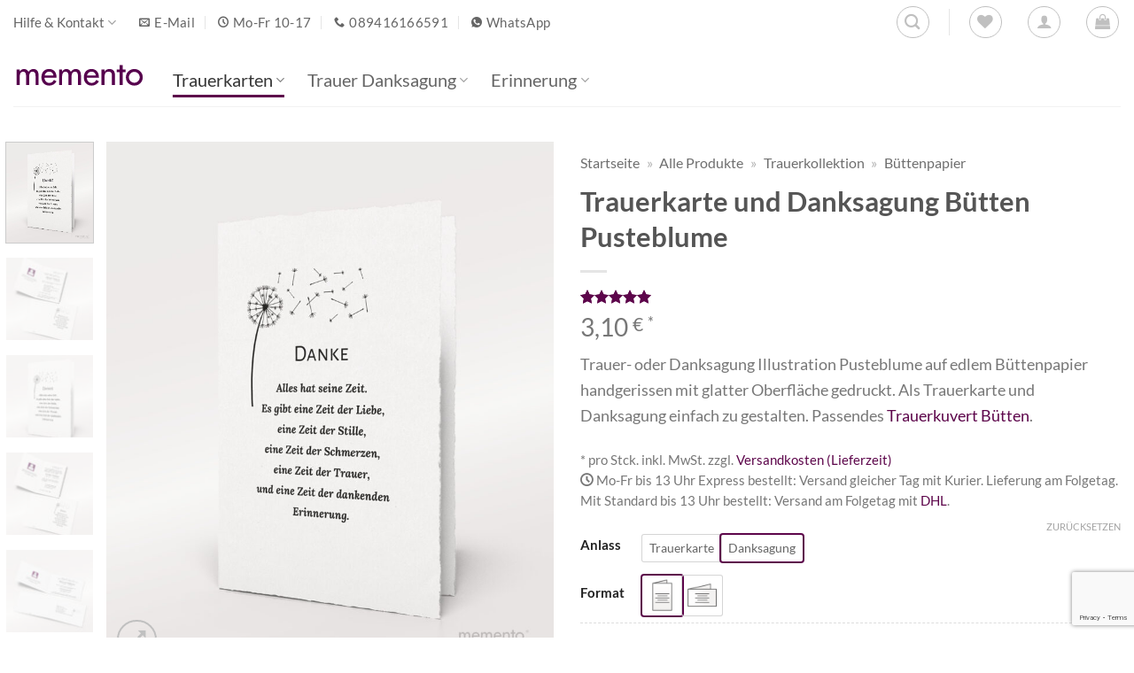

--- FILE ---
content_type: text/html; charset=utf-8
request_url: https://www.google.com/recaptcha/api2/anchor?ar=1&k=6Ld0ey8sAAAAAOWixNa5n1-JKHLkmroVyZ00NdX3&co=aHR0cHM6Ly9tZW1lbnRvLXRyYXVlcmthcnRlbi5kZTo0NDM.&hl=en&v=PoyoqOPhxBO7pBk68S4YbpHZ&size=invisible&anchor-ms=20000&execute-ms=30000&cb=gq4yvqg6ef60
body_size: 48596
content:
<!DOCTYPE HTML><html dir="ltr" lang="en"><head><meta http-equiv="Content-Type" content="text/html; charset=UTF-8">
<meta http-equiv="X-UA-Compatible" content="IE=edge">
<title>reCAPTCHA</title>
<style type="text/css">
/* cyrillic-ext */
@font-face {
  font-family: 'Roboto';
  font-style: normal;
  font-weight: 400;
  font-stretch: 100%;
  src: url(//fonts.gstatic.com/s/roboto/v48/KFO7CnqEu92Fr1ME7kSn66aGLdTylUAMa3GUBHMdazTgWw.woff2) format('woff2');
  unicode-range: U+0460-052F, U+1C80-1C8A, U+20B4, U+2DE0-2DFF, U+A640-A69F, U+FE2E-FE2F;
}
/* cyrillic */
@font-face {
  font-family: 'Roboto';
  font-style: normal;
  font-weight: 400;
  font-stretch: 100%;
  src: url(//fonts.gstatic.com/s/roboto/v48/KFO7CnqEu92Fr1ME7kSn66aGLdTylUAMa3iUBHMdazTgWw.woff2) format('woff2');
  unicode-range: U+0301, U+0400-045F, U+0490-0491, U+04B0-04B1, U+2116;
}
/* greek-ext */
@font-face {
  font-family: 'Roboto';
  font-style: normal;
  font-weight: 400;
  font-stretch: 100%;
  src: url(//fonts.gstatic.com/s/roboto/v48/KFO7CnqEu92Fr1ME7kSn66aGLdTylUAMa3CUBHMdazTgWw.woff2) format('woff2');
  unicode-range: U+1F00-1FFF;
}
/* greek */
@font-face {
  font-family: 'Roboto';
  font-style: normal;
  font-weight: 400;
  font-stretch: 100%;
  src: url(//fonts.gstatic.com/s/roboto/v48/KFO7CnqEu92Fr1ME7kSn66aGLdTylUAMa3-UBHMdazTgWw.woff2) format('woff2');
  unicode-range: U+0370-0377, U+037A-037F, U+0384-038A, U+038C, U+038E-03A1, U+03A3-03FF;
}
/* math */
@font-face {
  font-family: 'Roboto';
  font-style: normal;
  font-weight: 400;
  font-stretch: 100%;
  src: url(//fonts.gstatic.com/s/roboto/v48/KFO7CnqEu92Fr1ME7kSn66aGLdTylUAMawCUBHMdazTgWw.woff2) format('woff2');
  unicode-range: U+0302-0303, U+0305, U+0307-0308, U+0310, U+0312, U+0315, U+031A, U+0326-0327, U+032C, U+032F-0330, U+0332-0333, U+0338, U+033A, U+0346, U+034D, U+0391-03A1, U+03A3-03A9, U+03B1-03C9, U+03D1, U+03D5-03D6, U+03F0-03F1, U+03F4-03F5, U+2016-2017, U+2034-2038, U+203C, U+2040, U+2043, U+2047, U+2050, U+2057, U+205F, U+2070-2071, U+2074-208E, U+2090-209C, U+20D0-20DC, U+20E1, U+20E5-20EF, U+2100-2112, U+2114-2115, U+2117-2121, U+2123-214F, U+2190, U+2192, U+2194-21AE, U+21B0-21E5, U+21F1-21F2, U+21F4-2211, U+2213-2214, U+2216-22FF, U+2308-230B, U+2310, U+2319, U+231C-2321, U+2336-237A, U+237C, U+2395, U+239B-23B7, U+23D0, U+23DC-23E1, U+2474-2475, U+25AF, U+25B3, U+25B7, U+25BD, U+25C1, U+25CA, U+25CC, U+25FB, U+266D-266F, U+27C0-27FF, U+2900-2AFF, U+2B0E-2B11, U+2B30-2B4C, U+2BFE, U+3030, U+FF5B, U+FF5D, U+1D400-1D7FF, U+1EE00-1EEFF;
}
/* symbols */
@font-face {
  font-family: 'Roboto';
  font-style: normal;
  font-weight: 400;
  font-stretch: 100%;
  src: url(//fonts.gstatic.com/s/roboto/v48/KFO7CnqEu92Fr1ME7kSn66aGLdTylUAMaxKUBHMdazTgWw.woff2) format('woff2');
  unicode-range: U+0001-000C, U+000E-001F, U+007F-009F, U+20DD-20E0, U+20E2-20E4, U+2150-218F, U+2190, U+2192, U+2194-2199, U+21AF, U+21E6-21F0, U+21F3, U+2218-2219, U+2299, U+22C4-22C6, U+2300-243F, U+2440-244A, U+2460-24FF, U+25A0-27BF, U+2800-28FF, U+2921-2922, U+2981, U+29BF, U+29EB, U+2B00-2BFF, U+4DC0-4DFF, U+FFF9-FFFB, U+10140-1018E, U+10190-1019C, U+101A0, U+101D0-101FD, U+102E0-102FB, U+10E60-10E7E, U+1D2C0-1D2D3, U+1D2E0-1D37F, U+1F000-1F0FF, U+1F100-1F1AD, U+1F1E6-1F1FF, U+1F30D-1F30F, U+1F315, U+1F31C, U+1F31E, U+1F320-1F32C, U+1F336, U+1F378, U+1F37D, U+1F382, U+1F393-1F39F, U+1F3A7-1F3A8, U+1F3AC-1F3AF, U+1F3C2, U+1F3C4-1F3C6, U+1F3CA-1F3CE, U+1F3D4-1F3E0, U+1F3ED, U+1F3F1-1F3F3, U+1F3F5-1F3F7, U+1F408, U+1F415, U+1F41F, U+1F426, U+1F43F, U+1F441-1F442, U+1F444, U+1F446-1F449, U+1F44C-1F44E, U+1F453, U+1F46A, U+1F47D, U+1F4A3, U+1F4B0, U+1F4B3, U+1F4B9, U+1F4BB, U+1F4BF, U+1F4C8-1F4CB, U+1F4D6, U+1F4DA, U+1F4DF, U+1F4E3-1F4E6, U+1F4EA-1F4ED, U+1F4F7, U+1F4F9-1F4FB, U+1F4FD-1F4FE, U+1F503, U+1F507-1F50B, U+1F50D, U+1F512-1F513, U+1F53E-1F54A, U+1F54F-1F5FA, U+1F610, U+1F650-1F67F, U+1F687, U+1F68D, U+1F691, U+1F694, U+1F698, U+1F6AD, U+1F6B2, U+1F6B9-1F6BA, U+1F6BC, U+1F6C6-1F6CF, U+1F6D3-1F6D7, U+1F6E0-1F6EA, U+1F6F0-1F6F3, U+1F6F7-1F6FC, U+1F700-1F7FF, U+1F800-1F80B, U+1F810-1F847, U+1F850-1F859, U+1F860-1F887, U+1F890-1F8AD, U+1F8B0-1F8BB, U+1F8C0-1F8C1, U+1F900-1F90B, U+1F93B, U+1F946, U+1F984, U+1F996, U+1F9E9, U+1FA00-1FA6F, U+1FA70-1FA7C, U+1FA80-1FA89, U+1FA8F-1FAC6, U+1FACE-1FADC, U+1FADF-1FAE9, U+1FAF0-1FAF8, U+1FB00-1FBFF;
}
/* vietnamese */
@font-face {
  font-family: 'Roboto';
  font-style: normal;
  font-weight: 400;
  font-stretch: 100%;
  src: url(//fonts.gstatic.com/s/roboto/v48/KFO7CnqEu92Fr1ME7kSn66aGLdTylUAMa3OUBHMdazTgWw.woff2) format('woff2');
  unicode-range: U+0102-0103, U+0110-0111, U+0128-0129, U+0168-0169, U+01A0-01A1, U+01AF-01B0, U+0300-0301, U+0303-0304, U+0308-0309, U+0323, U+0329, U+1EA0-1EF9, U+20AB;
}
/* latin-ext */
@font-face {
  font-family: 'Roboto';
  font-style: normal;
  font-weight: 400;
  font-stretch: 100%;
  src: url(//fonts.gstatic.com/s/roboto/v48/KFO7CnqEu92Fr1ME7kSn66aGLdTylUAMa3KUBHMdazTgWw.woff2) format('woff2');
  unicode-range: U+0100-02BA, U+02BD-02C5, U+02C7-02CC, U+02CE-02D7, U+02DD-02FF, U+0304, U+0308, U+0329, U+1D00-1DBF, U+1E00-1E9F, U+1EF2-1EFF, U+2020, U+20A0-20AB, U+20AD-20C0, U+2113, U+2C60-2C7F, U+A720-A7FF;
}
/* latin */
@font-face {
  font-family: 'Roboto';
  font-style: normal;
  font-weight: 400;
  font-stretch: 100%;
  src: url(//fonts.gstatic.com/s/roboto/v48/KFO7CnqEu92Fr1ME7kSn66aGLdTylUAMa3yUBHMdazQ.woff2) format('woff2');
  unicode-range: U+0000-00FF, U+0131, U+0152-0153, U+02BB-02BC, U+02C6, U+02DA, U+02DC, U+0304, U+0308, U+0329, U+2000-206F, U+20AC, U+2122, U+2191, U+2193, U+2212, U+2215, U+FEFF, U+FFFD;
}
/* cyrillic-ext */
@font-face {
  font-family: 'Roboto';
  font-style: normal;
  font-weight: 500;
  font-stretch: 100%;
  src: url(//fonts.gstatic.com/s/roboto/v48/KFO7CnqEu92Fr1ME7kSn66aGLdTylUAMa3GUBHMdazTgWw.woff2) format('woff2');
  unicode-range: U+0460-052F, U+1C80-1C8A, U+20B4, U+2DE0-2DFF, U+A640-A69F, U+FE2E-FE2F;
}
/* cyrillic */
@font-face {
  font-family: 'Roboto';
  font-style: normal;
  font-weight: 500;
  font-stretch: 100%;
  src: url(//fonts.gstatic.com/s/roboto/v48/KFO7CnqEu92Fr1ME7kSn66aGLdTylUAMa3iUBHMdazTgWw.woff2) format('woff2');
  unicode-range: U+0301, U+0400-045F, U+0490-0491, U+04B0-04B1, U+2116;
}
/* greek-ext */
@font-face {
  font-family: 'Roboto';
  font-style: normal;
  font-weight: 500;
  font-stretch: 100%;
  src: url(//fonts.gstatic.com/s/roboto/v48/KFO7CnqEu92Fr1ME7kSn66aGLdTylUAMa3CUBHMdazTgWw.woff2) format('woff2');
  unicode-range: U+1F00-1FFF;
}
/* greek */
@font-face {
  font-family: 'Roboto';
  font-style: normal;
  font-weight: 500;
  font-stretch: 100%;
  src: url(//fonts.gstatic.com/s/roboto/v48/KFO7CnqEu92Fr1ME7kSn66aGLdTylUAMa3-UBHMdazTgWw.woff2) format('woff2');
  unicode-range: U+0370-0377, U+037A-037F, U+0384-038A, U+038C, U+038E-03A1, U+03A3-03FF;
}
/* math */
@font-face {
  font-family: 'Roboto';
  font-style: normal;
  font-weight: 500;
  font-stretch: 100%;
  src: url(//fonts.gstatic.com/s/roboto/v48/KFO7CnqEu92Fr1ME7kSn66aGLdTylUAMawCUBHMdazTgWw.woff2) format('woff2');
  unicode-range: U+0302-0303, U+0305, U+0307-0308, U+0310, U+0312, U+0315, U+031A, U+0326-0327, U+032C, U+032F-0330, U+0332-0333, U+0338, U+033A, U+0346, U+034D, U+0391-03A1, U+03A3-03A9, U+03B1-03C9, U+03D1, U+03D5-03D6, U+03F0-03F1, U+03F4-03F5, U+2016-2017, U+2034-2038, U+203C, U+2040, U+2043, U+2047, U+2050, U+2057, U+205F, U+2070-2071, U+2074-208E, U+2090-209C, U+20D0-20DC, U+20E1, U+20E5-20EF, U+2100-2112, U+2114-2115, U+2117-2121, U+2123-214F, U+2190, U+2192, U+2194-21AE, U+21B0-21E5, U+21F1-21F2, U+21F4-2211, U+2213-2214, U+2216-22FF, U+2308-230B, U+2310, U+2319, U+231C-2321, U+2336-237A, U+237C, U+2395, U+239B-23B7, U+23D0, U+23DC-23E1, U+2474-2475, U+25AF, U+25B3, U+25B7, U+25BD, U+25C1, U+25CA, U+25CC, U+25FB, U+266D-266F, U+27C0-27FF, U+2900-2AFF, U+2B0E-2B11, U+2B30-2B4C, U+2BFE, U+3030, U+FF5B, U+FF5D, U+1D400-1D7FF, U+1EE00-1EEFF;
}
/* symbols */
@font-face {
  font-family: 'Roboto';
  font-style: normal;
  font-weight: 500;
  font-stretch: 100%;
  src: url(//fonts.gstatic.com/s/roboto/v48/KFO7CnqEu92Fr1ME7kSn66aGLdTylUAMaxKUBHMdazTgWw.woff2) format('woff2');
  unicode-range: U+0001-000C, U+000E-001F, U+007F-009F, U+20DD-20E0, U+20E2-20E4, U+2150-218F, U+2190, U+2192, U+2194-2199, U+21AF, U+21E6-21F0, U+21F3, U+2218-2219, U+2299, U+22C4-22C6, U+2300-243F, U+2440-244A, U+2460-24FF, U+25A0-27BF, U+2800-28FF, U+2921-2922, U+2981, U+29BF, U+29EB, U+2B00-2BFF, U+4DC0-4DFF, U+FFF9-FFFB, U+10140-1018E, U+10190-1019C, U+101A0, U+101D0-101FD, U+102E0-102FB, U+10E60-10E7E, U+1D2C0-1D2D3, U+1D2E0-1D37F, U+1F000-1F0FF, U+1F100-1F1AD, U+1F1E6-1F1FF, U+1F30D-1F30F, U+1F315, U+1F31C, U+1F31E, U+1F320-1F32C, U+1F336, U+1F378, U+1F37D, U+1F382, U+1F393-1F39F, U+1F3A7-1F3A8, U+1F3AC-1F3AF, U+1F3C2, U+1F3C4-1F3C6, U+1F3CA-1F3CE, U+1F3D4-1F3E0, U+1F3ED, U+1F3F1-1F3F3, U+1F3F5-1F3F7, U+1F408, U+1F415, U+1F41F, U+1F426, U+1F43F, U+1F441-1F442, U+1F444, U+1F446-1F449, U+1F44C-1F44E, U+1F453, U+1F46A, U+1F47D, U+1F4A3, U+1F4B0, U+1F4B3, U+1F4B9, U+1F4BB, U+1F4BF, U+1F4C8-1F4CB, U+1F4D6, U+1F4DA, U+1F4DF, U+1F4E3-1F4E6, U+1F4EA-1F4ED, U+1F4F7, U+1F4F9-1F4FB, U+1F4FD-1F4FE, U+1F503, U+1F507-1F50B, U+1F50D, U+1F512-1F513, U+1F53E-1F54A, U+1F54F-1F5FA, U+1F610, U+1F650-1F67F, U+1F687, U+1F68D, U+1F691, U+1F694, U+1F698, U+1F6AD, U+1F6B2, U+1F6B9-1F6BA, U+1F6BC, U+1F6C6-1F6CF, U+1F6D3-1F6D7, U+1F6E0-1F6EA, U+1F6F0-1F6F3, U+1F6F7-1F6FC, U+1F700-1F7FF, U+1F800-1F80B, U+1F810-1F847, U+1F850-1F859, U+1F860-1F887, U+1F890-1F8AD, U+1F8B0-1F8BB, U+1F8C0-1F8C1, U+1F900-1F90B, U+1F93B, U+1F946, U+1F984, U+1F996, U+1F9E9, U+1FA00-1FA6F, U+1FA70-1FA7C, U+1FA80-1FA89, U+1FA8F-1FAC6, U+1FACE-1FADC, U+1FADF-1FAE9, U+1FAF0-1FAF8, U+1FB00-1FBFF;
}
/* vietnamese */
@font-face {
  font-family: 'Roboto';
  font-style: normal;
  font-weight: 500;
  font-stretch: 100%;
  src: url(//fonts.gstatic.com/s/roboto/v48/KFO7CnqEu92Fr1ME7kSn66aGLdTylUAMa3OUBHMdazTgWw.woff2) format('woff2');
  unicode-range: U+0102-0103, U+0110-0111, U+0128-0129, U+0168-0169, U+01A0-01A1, U+01AF-01B0, U+0300-0301, U+0303-0304, U+0308-0309, U+0323, U+0329, U+1EA0-1EF9, U+20AB;
}
/* latin-ext */
@font-face {
  font-family: 'Roboto';
  font-style: normal;
  font-weight: 500;
  font-stretch: 100%;
  src: url(//fonts.gstatic.com/s/roboto/v48/KFO7CnqEu92Fr1ME7kSn66aGLdTylUAMa3KUBHMdazTgWw.woff2) format('woff2');
  unicode-range: U+0100-02BA, U+02BD-02C5, U+02C7-02CC, U+02CE-02D7, U+02DD-02FF, U+0304, U+0308, U+0329, U+1D00-1DBF, U+1E00-1E9F, U+1EF2-1EFF, U+2020, U+20A0-20AB, U+20AD-20C0, U+2113, U+2C60-2C7F, U+A720-A7FF;
}
/* latin */
@font-face {
  font-family: 'Roboto';
  font-style: normal;
  font-weight: 500;
  font-stretch: 100%;
  src: url(//fonts.gstatic.com/s/roboto/v48/KFO7CnqEu92Fr1ME7kSn66aGLdTylUAMa3yUBHMdazQ.woff2) format('woff2');
  unicode-range: U+0000-00FF, U+0131, U+0152-0153, U+02BB-02BC, U+02C6, U+02DA, U+02DC, U+0304, U+0308, U+0329, U+2000-206F, U+20AC, U+2122, U+2191, U+2193, U+2212, U+2215, U+FEFF, U+FFFD;
}
/* cyrillic-ext */
@font-face {
  font-family: 'Roboto';
  font-style: normal;
  font-weight: 900;
  font-stretch: 100%;
  src: url(//fonts.gstatic.com/s/roboto/v48/KFO7CnqEu92Fr1ME7kSn66aGLdTylUAMa3GUBHMdazTgWw.woff2) format('woff2');
  unicode-range: U+0460-052F, U+1C80-1C8A, U+20B4, U+2DE0-2DFF, U+A640-A69F, U+FE2E-FE2F;
}
/* cyrillic */
@font-face {
  font-family: 'Roboto';
  font-style: normal;
  font-weight: 900;
  font-stretch: 100%;
  src: url(//fonts.gstatic.com/s/roboto/v48/KFO7CnqEu92Fr1ME7kSn66aGLdTylUAMa3iUBHMdazTgWw.woff2) format('woff2');
  unicode-range: U+0301, U+0400-045F, U+0490-0491, U+04B0-04B1, U+2116;
}
/* greek-ext */
@font-face {
  font-family: 'Roboto';
  font-style: normal;
  font-weight: 900;
  font-stretch: 100%;
  src: url(//fonts.gstatic.com/s/roboto/v48/KFO7CnqEu92Fr1ME7kSn66aGLdTylUAMa3CUBHMdazTgWw.woff2) format('woff2');
  unicode-range: U+1F00-1FFF;
}
/* greek */
@font-face {
  font-family: 'Roboto';
  font-style: normal;
  font-weight: 900;
  font-stretch: 100%;
  src: url(//fonts.gstatic.com/s/roboto/v48/KFO7CnqEu92Fr1ME7kSn66aGLdTylUAMa3-UBHMdazTgWw.woff2) format('woff2');
  unicode-range: U+0370-0377, U+037A-037F, U+0384-038A, U+038C, U+038E-03A1, U+03A3-03FF;
}
/* math */
@font-face {
  font-family: 'Roboto';
  font-style: normal;
  font-weight: 900;
  font-stretch: 100%;
  src: url(//fonts.gstatic.com/s/roboto/v48/KFO7CnqEu92Fr1ME7kSn66aGLdTylUAMawCUBHMdazTgWw.woff2) format('woff2');
  unicode-range: U+0302-0303, U+0305, U+0307-0308, U+0310, U+0312, U+0315, U+031A, U+0326-0327, U+032C, U+032F-0330, U+0332-0333, U+0338, U+033A, U+0346, U+034D, U+0391-03A1, U+03A3-03A9, U+03B1-03C9, U+03D1, U+03D5-03D6, U+03F0-03F1, U+03F4-03F5, U+2016-2017, U+2034-2038, U+203C, U+2040, U+2043, U+2047, U+2050, U+2057, U+205F, U+2070-2071, U+2074-208E, U+2090-209C, U+20D0-20DC, U+20E1, U+20E5-20EF, U+2100-2112, U+2114-2115, U+2117-2121, U+2123-214F, U+2190, U+2192, U+2194-21AE, U+21B0-21E5, U+21F1-21F2, U+21F4-2211, U+2213-2214, U+2216-22FF, U+2308-230B, U+2310, U+2319, U+231C-2321, U+2336-237A, U+237C, U+2395, U+239B-23B7, U+23D0, U+23DC-23E1, U+2474-2475, U+25AF, U+25B3, U+25B7, U+25BD, U+25C1, U+25CA, U+25CC, U+25FB, U+266D-266F, U+27C0-27FF, U+2900-2AFF, U+2B0E-2B11, U+2B30-2B4C, U+2BFE, U+3030, U+FF5B, U+FF5D, U+1D400-1D7FF, U+1EE00-1EEFF;
}
/* symbols */
@font-face {
  font-family: 'Roboto';
  font-style: normal;
  font-weight: 900;
  font-stretch: 100%;
  src: url(//fonts.gstatic.com/s/roboto/v48/KFO7CnqEu92Fr1ME7kSn66aGLdTylUAMaxKUBHMdazTgWw.woff2) format('woff2');
  unicode-range: U+0001-000C, U+000E-001F, U+007F-009F, U+20DD-20E0, U+20E2-20E4, U+2150-218F, U+2190, U+2192, U+2194-2199, U+21AF, U+21E6-21F0, U+21F3, U+2218-2219, U+2299, U+22C4-22C6, U+2300-243F, U+2440-244A, U+2460-24FF, U+25A0-27BF, U+2800-28FF, U+2921-2922, U+2981, U+29BF, U+29EB, U+2B00-2BFF, U+4DC0-4DFF, U+FFF9-FFFB, U+10140-1018E, U+10190-1019C, U+101A0, U+101D0-101FD, U+102E0-102FB, U+10E60-10E7E, U+1D2C0-1D2D3, U+1D2E0-1D37F, U+1F000-1F0FF, U+1F100-1F1AD, U+1F1E6-1F1FF, U+1F30D-1F30F, U+1F315, U+1F31C, U+1F31E, U+1F320-1F32C, U+1F336, U+1F378, U+1F37D, U+1F382, U+1F393-1F39F, U+1F3A7-1F3A8, U+1F3AC-1F3AF, U+1F3C2, U+1F3C4-1F3C6, U+1F3CA-1F3CE, U+1F3D4-1F3E0, U+1F3ED, U+1F3F1-1F3F3, U+1F3F5-1F3F7, U+1F408, U+1F415, U+1F41F, U+1F426, U+1F43F, U+1F441-1F442, U+1F444, U+1F446-1F449, U+1F44C-1F44E, U+1F453, U+1F46A, U+1F47D, U+1F4A3, U+1F4B0, U+1F4B3, U+1F4B9, U+1F4BB, U+1F4BF, U+1F4C8-1F4CB, U+1F4D6, U+1F4DA, U+1F4DF, U+1F4E3-1F4E6, U+1F4EA-1F4ED, U+1F4F7, U+1F4F9-1F4FB, U+1F4FD-1F4FE, U+1F503, U+1F507-1F50B, U+1F50D, U+1F512-1F513, U+1F53E-1F54A, U+1F54F-1F5FA, U+1F610, U+1F650-1F67F, U+1F687, U+1F68D, U+1F691, U+1F694, U+1F698, U+1F6AD, U+1F6B2, U+1F6B9-1F6BA, U+1F6BC, U+1F6C6-1F6CF, U+1F6D3-1F6D7, U+1F6E0-1F6EA, U+1F6F0-1F6F3, U+1F6F7-1F6FC, U+1F700-1F7FF, U+1F800-1F80B, U+1F810-1F847, U+1F850-1F859, U+1F860-1F887, U+1F890-1F8AD, U+1F8B0-1F8BB, U+1F8C0-1F8C1, U+1F900-1F90B, U+1F93B, U+1F946, U+1F984, U+1F996, U+1F9E9, U+1FA00-1FA6F, U+1FA70-1FA7C, U+1FA80-1FA89, U+1FA8F-1FAC6, U+1FACE-1FADC, U+1FADF-1FAE9, U+1FAF0-1FAF8, U+1FB00-1FBFF;
}
/* vietnamese */
@font-face {
  font-family: 'Roboto';
  font-style: normal;
  font-weight: 900;
  font-stretch: 100%;
  src: url(//fonts.gstatic.com/s/roboto/v48/KFO7CnqEu92Fr1ME7kSn66aGLdTylUAMa3OUBHMdazTgWw.woff2) format('woff2');
  unicode-range: U+0102-0103, U+0110-0111, U+0128-0129, U+0168-0169, U+01A0-01A1, U+01AF-01B0, U+0300-0301, U+0303-0304, U+0308-0309, U+0323, U+0329, U+1EA0-1EF9, U+20AB;
}
/* latin-ext */
@font-face {
  font-family: 'Roboto';
  font-style: normal;
  font-weight: 900;
  font-stretch: 100%;
  src: url(//fonts.gstatic.com/s/roboto/v48/KFO7CnqEu92Fr1ME7kSn66aGLdTylUAMa3KUBHMdazTgWw.woff2) format('woff2');
  unicode-range: U+0100-02BA, U+02BD-02C5, U+02C7-02CC, U+02CE-02D7, U+02DD-02FF, U+0304, U+0308, U+0329, U+1D00-1DBF, U+1E00-1E9F, U+1EF2-1EFF, U+2020, U+20A0-20AB, U+20AD-20C0, U+2113, U+2C60-2C7F, U+A720-A7FF;
}
/* latin */
@font-face {
  font-family: 'Roboto';
  font-style: normal;
  font-weight: 900;
  font-stretch: 100%;
  src: url(//fonts.gstatic.com/s/roboto/v48/KFO7CnqEu92Fr1ME7kSn66aGLdTylUAMa3yUBHMdazQ.woff2) format('woff2');
  unicode-range: U+0000-00FF, U+0131, U+0152-0153, U+02BB-02BC, U+02C6, U+02DA, U+02DC, U+0304, U+0308, U+0329, U+2000-206F, U+20AC, U+2122, U+2191, U+2193, U+2212, U+2215, U+FEFF, U+FFFD;
}

</style>
<link rel="stylesheet" type="text/css" href="https://www.gstatic.com/recaptcha/releases/PoyoqOPhxBO7pBk68S4YbpHZ/styles__ltr.css">
<script nonce="LzJy8Ps4zJcO_npl1wt7SA" type="text/javascript">window['__recaptcha_api'] = 'https://www.google.com/recaptcha/api2/';</script>
<script type="text/javascript" src="https://www.gstatic.com/recaptcha/releases/PoyoqOPhxBO7pBk68S4YbpHZ/recaptcha__en.js" nonce="LzJy8Ps4zJcO_npl1wt7SA">
      
    </script></head>
<body><div id="rc-anchor-alert" class="rc-anchor-alert"></div>
<input type="hidden" id="recaptcha-token" value="[base64]">
<script type="text/javascript" nonce="LzJy8Ps4zJcO_npl1wt7SA">
      recaptcha.anchor.Main.init("[\x22ainput\x22,[\x22bgdata\x22,\x22\x22,\[base64]/[base64]/[base64]/[base64]/[base64]/UltsKytdPUU6KEU8MjA0OD9SW2wrK109RT4+NnwxOTI6KChFJjY0NTEyKT09NTUyOTYmJk0rMTxjLmxlbmd0aCYmKGMuY2hhckNvZGVBdChNKzEpJjY0NTEyKT09NTYzMjA/[base64]/[base64]/[base64]/[base64]/[base64]/[base64]/[base64]\x22,\[base64]\x22,\[base64]/DuHbCksKowprDuAVUGl/DvMOoSUkdCsKNTxoewr3DpSHCn8K0FGvCr8OaO8OJw5zCqcObw5fDncKNwqXClERJwo8/L8KPw4wFwrlFwpLCognDssO0bi7Cj8O1a37Du8OKbXJOHsOIR8KWwrXCvMOlw43DoV4cJ2rDscKswpl0wovDlk/CqcKuw6PDm8OjwrM4w5zDsMKKSSvDhxhQLj/DuiJRw75BNm/DlyvCrcKWZSHDtMK8wrAHIRpzG8OYFcK9w43DmcKvwq3CpkU8clLCgMOYD8KfwoZVZWLCjcKiwrXDoxEJcAjDrMO6SMKdwp7CmT9ewrtnwrrCoMOhVMOYw5/CiXrCrSEPw47DlgxDwqTDm8KvwrXCtcKkWsOVwq3CvlTCo2rCu3F0w7DDkGrCvcKoDGYMSsO+w4DDlh1ZJRHDlMOgDMKUwqzDiTTDsMOgJcOED1lLVcOXbsOEfCcUQMOMIsKYwrXCmMKMwq3DmRRIw5VJw7/DgsOiJsKPW8K4OcOeF8OVU8Krw73DgWPCkmPDk1p+KcK9w5LCg8O2wqzDn8KgcsO5wrfDp0MfKCrClhrDrwNHPMKcw4bDuQ3DuWY8LsOBwrtvwoRSQinCim8pQ8KVwoPCm8Ouw4x+a8KRP8KMw6x0wrshwrHDgsK+wqkdTEHCv8K4wpsqwp0CO8OEesKhw5/Dqh87Y8OPB8Kyw7zDpcO1VC9Nw53DnQzDgRHCjQNEIFMsLzLDn8O6JRoTwoXColPCm2jCksKSwprDmcKKSS/CnDLCmiNhQ0/CuVLCpQjCvMOmMxHDpcKkw6vDkWB7w6hlw7LCgjHCocKSEsObw6zDosOqwpPCtBVvw6nDnB1+w6DCksOAwoTCv3lywrPCi0vCvcK7J8KOwoHCsEUhwrh1QHTCh8KOwoICwqduentiw6DDtX9hwrB2wpvDtwQjBghtw7QmwonCnkMGw6lZw4/DoEjDlcOULsOow4vDn8KfYMO4w6IlXcKuwp4owrQUw5rDvsOfCkgqwqnClMOkwpELw6LCgRvDg8KZKRjDmBdSwqzClMKcw5Bow4NKXMKlfxxOLHZBA8K/BMKHwoxJShPCssOEZH/CmcOFwpbDu8KJw5kcQMKaKsOzAMO9RlQ0w6Q7Di/CicKSw5gDw5YhfQBywonDpxrDi8Ovw514wpNdUsOMGMKbwoo5w4YDwoPDljTDlMKKPS1Uwo3DojXCvXLChmDDnEzDuivCrcO9wqVUXMOTXU1hO8KAXMK2AjpmJBrCgwjDuMOMw5TClQZKwrwMSWAww7YTw6l/wojCv0/CqH9Gw5sqbUPCmcK8w6/[base64]/DnQjDrMKvwpnCjMKgwq0zKzvCtcOtGkEKUMO6wpgdw6cQwo7CkW5qwoJ1wo3CqwIdQXwiWmTCg8K9ScKkTDQ7w4k5RMOjwrAIdsKywrZqw6bDp2gCZMKGMENPfMOdWFzCvUbDiMOKQDTDpiIvwopWdRw7w7DDu1bChEEQJ3gww4fDpytqwphUwrRWw5tMGMK+w43DgV/[base64]/Co2rDsMKJw7vDt8O7bsKHwoYKMMOkOMOEwrvCqE3CpTRpFsKowrU+AlNybkskBcOvQULDuMOJw7QZw5R7wqtpHgPDvSPCt8Ofw5rCn0gww6TCsGRXw6jDvTjDpSwOPx3DkMKmw5HCn8KRwohFw5zDuznCosOiw53Cl2/[base64]/DqsKvHMOxwpXCgHRSZ8Oqw4Z8dcKfDQrDsFoyY0wmJHfCrsOkw4fDl8KdwpTCoMOnYsKdDHA9wqfChjRqw4wob8KJOGvCj8Otwo/[base64]/CjU5Aw7/DjsODwoTCt8Kke8KDAwpxM8Knw7Z9FBrCpx/Ct3zDt8O9FWxiw4pLeR5scMKnwpPDrMOXaE/DjScsXgI5O37DkwgJMgvDh1bDqSdAHEXCvsO8wonDnMK9wrHCtUUXwr/[base64]/wodsO17Cs8Oca8Kew6gLwrwPw7YCwoHDlcKMw43DvWkKEn/DpsOGw5XDgcOcwovDqg5iwrBxw7HDiGTCpcO9bsKlwoHDq8KDQsOycSM2L8OZwp3DlyrDrsO8G8ORw7lGw5QNwpLDh8Kyw7rCmmLDgcK0HsKow6jDjsKSdsK3w54Ew5oRw6JiHsKRwoBJwp5lMHTDsh3CpsKBfsKIw5PDrU/[base64]/GcKxDsKlw6bDocKCwpoLAlTDhETDkUkhR3oRwpgXwqzCj8OHw70VRcOfw5XCrinCnDDDhH3CpcK1w4VOw4XDm8OdTcOFc8Kaw7QIw70YMhDCs8OgwqPCucOWN07DvcKOwo/Dhg8Tw6Ejw70Mw59xP2ZQwp/[base64]/R8Krw5TDkHwnS0nCv8KOQcK+w5DCpy7ChsObw6HCj8OCfAF3ZMK8w4wNwqrCpsOxwpLCgx7DuMKTwpwJVsO1wqtDPsKXwqV0K8OyMsKCw51daMK/IcOmwpHDgnsdw5BAwodywpQoMsOHw75Rw40xw61+wpnCvcKRwq1eS0fDhcKMw58yZMO1w409wrd+w7PCtj7CrVldwrTDlcO1w5Zow4UNDsKfGsKdw4vCu1XCmWLDj2XDicKHbcO/TMKpPcO1KMOkw5IMw7XCrMKkw7XCpcOBw5/Dr8OVQyo3w65iTcOzHBnDlsKoRXnDgmEheMOgDsK6XsKlw4crwplUwplGw7YwRwA+bWjCr2Eow4DDvMKebXPDpl3DrcKAw49nwpjDmUzDgMOdEcK4OxwII8O5S8KlEwbDtmrCtlVLesKzw5nDsMKRwo7CjT/Cq8Oiw7rCvxvChFlVwqQLw4oZwr5zw7/DmsKiw67Dt8O3wogsbBYCCSfCkMOCwqRWVMKmaEcvw6Anw5fCosKqwoIyw6VYw7PCqsKkw4HCqcO9w6AJAX3DgmbCuEA2w7sjw4w7w4vDmmQzwrZFa8O/SsOSwozClgR7csKPEsOGwrxow6d/w5oQw6rDg3cEwrJjGiRGbcOIRMOFwp/[base64]/CpT/Du0YEXsKLw74KwrXDiiLCj8K+wrnDp8KKN8KewqxwwpnDhsOywrRgw4HCucKra8Omw4g1WMOnITZww7PChMKNwo4rNF3DhUXCtQ4zYy1gwp/Cg8O+wqPClcK1WMKpw6PCiVcwB8O/[base64]/Crx/DmsORKsOte8OKwoTDp8KCAcOkwq7Ch8Krw6DCixvDqcOPHk5LbGTCjGBCwotEwpczw6XCvlYUAcKtYMO5J8OFwpI2b8ONwqPCgMKDcxbCp8KXw4gHA8K2U2Rnw5NKL8OAQj09SGEAw79+dDhbbsOWSsOrF8OkwozDvMO/[base64]/Tw7ChcO6GzPDm8OfSMOZYztodcKgwo/CrsKHOUvCiMOXwpksT17DrMOoHxbCssK/dx3DvsKewohOwp/DiHzDhAxYw5MUCcOwwq5vw5hkMMOZVlMpRnIjFMO6ZHpbWMOMw5lJfBfDn03Cmy0DARRBwrbChMK6XMOCw7lKRMO8wqMWVEvCjXbDoDdywrpjwqLCrB/CtcOqw4HDgF7Du3rCizVGO8OpecOlw5UGRCrDpsOxLsOfwrjCjkl2w7/DkcK5YnZHwpQ+dcKRw59Uw4vCoCXDvlfCn3PDjTcJw7BFZTXDuXLDj8KSw69VUCrCk8OjWBwvwpfDo8Kkw6XDjD1JasKkwqpgw7kEO8ODKsOSGMKwwpIJFMO2AMK0bcOxwoDClcOPWBYObyV/LRlQwqN7wpbDtMKWfsO8ZQrDgMKKS0JjQcODNcOYwo7CjsOLQCZQw5nDqAHDi2XCiMOwwqbDlEZ2w5UOdjzCuV3CmsKEwo5nBhQKHEXDm1fCqyrCvMKlVcOwwrLCsXJ/wq3ChcKaEsKKK8Osw5FZJ8O7GUU8PMOEwr5uBj1fKcOUw7F5EW0Xw5XDlElHw7zDlcKADMOTEXDDoU86R3/[base64]/TAsVwofCjcKGO8KmCg1Iw5/[base64]/[base64]/Cr8KBMMKnw5o4KEM9CR9jwpwffDbDmcOQL8OkbMKSc8K5wp/DmsOgWGtdMj3Ci8OUQ1PCpWLChSRGw7lJKMO3wpVTw4jCtXxXw5PDn8OcwoBEN8K1wr3CvVrCocKrwqNdWywTwofDlsOvwqHCn2UME3dJLHHCj8OrwrfCosK4w4B2w4YawpnCkcOLw5ULYlnCvU3DgEJpDW3Dg8KuEcKMNWstw7TDm0YldyXCu8K/[base64]/fcO/w5wWLsOFwpwhLDLDkcK5AsOOw4DDvcKYwqzCiWjDt8OJw4pZG8O0fsOrTxvCqx/[base64]/wqoDSXRHPTXCpxQWJj7Cvjc9w7hkYFZbccK1wp7DoMOOwrPCpWzDsGfCon5iYMOsYMKswq0OJW3CpnlAw6BawoDCqRFCwo7Cpg/[base64]/DssOHwoUpY3tNwrEKAMKvwpnDhR4vwqzDn0rCvQTDgcK1w4YzN8KGwpodbCMYw7DDondIa0cpUcKIWcOXVAvCk3XCun4ABhsCw7XCiH03MsKPAcOyUxPDlEhSM8KUw40DdcO+wqdSQMKyw67Cr2cOZH1CMBxSN8Ksw6/DusK4eMK+w7Vyw5nDphTClyhPw7/Cs2fCjMK+wqEHw6vDsmDCqhw+wp5jw6HDtitwwqofw7LDinDCqwIPKVZWUT1wwo/ClMOdcMKlYyUyZMOiwqTCpcOJw7fCksOwwqY3ZwHDojgbw7wwRcObwp/DjhHDs8KTw41Tw5fCocKcJULDoMKRwrLDoVk1T23ClsKlw6F/KEYfT8OCw5DDjcOFEnFuwqjCocOEwrvCvcKRwp5sNcO5ecKtw4Yaw5TDjlpdcypXN8OtaX/CkcOxKVtIw4jDj8Kcw5gJeBfCoAbDnMOILMOmQT/CvS9Ow4gCGV3DpMO0WsOOBUJ2O8KtOEUIwo4Lw5rCksOAThLCulZ6w6XDtMKRwoAEwq3DksO1wqnDq2DDpCNSwprCusO5woA5Pmdkw591w4U8w6XChXdbKFnCvBTDrBxeDjk3JcOURD0PwppJegZ7RX/DkFsuwqbDjsKGw4YTGg/Ds1YKwr8Gw7DCjC1OccOCdxFRwp1+FcOfw5wNw6XConAJworCmsOvEh7DuwXDn25OwpIhAsKmw68Zw6fCmcOKw5PDohx/[base64]/[base64]/CpMKtw7HCqsK1w7sxAMO6WFxdfhvDosOJwpdwMDnCkMKmwpEaSEJ7wrceL1zDtBfChhQUw7rDhH7DosKrFsKGw5Utw6AkYxQAbhB/w5XDkBJyw6bCuSfCnip8XW/CnsOtM0vCpcO1SsObwqYfw4PCvS1iw5oyw6hcw5fChMOyWUPCh8KGw5/DhxnDtMO3w4/Ck8KBA8Kqw6HDgmEXAsOEw4p1KWUPw5vCmzjDuTBZC1rCqE3CvVF+FcOEAzw/wpIKw5ZuwrzCmD/DtiTCkcOOSFVLZcObQBXDsygGe1Vrwo3CtcOcKRU5dcKNGMOjwoEtw67Co8Orw4RyZgk6IVRTEsOJasOtBcOGCSzDoH/DiW7Cm15PQh0GwqxiOCLDpAc4cMKJwqUpeMKww4ZqwoRqw7/CvMKewr7DgTrDuhDCuhpawrF5w7/[base64]/w5BsY8K2w58mIMOpw4BOw4pWAn3CssORGcOICsKAwr/DqcORwqtAc3E6w5zDnWRBfEvChMOuG0tswpfDssKTwq8aF8OgM2VBQ8KcAMO0wqTCtsK0RMKkwrLDqsO2RcKOI8OKbyJdw7AuPWM6ZcKUfH9bSV/DqMKXw4VTbDFeZMKcwpnDmHQYPBUFJcK0w4fDnsONwrXDmMOzEMOSw5LCn8OLUXjChMOHw7fCv8Kowql+fsKbwoHCpjfCvCbCtMOWwqbDulvDhS9vG0FJw7ReDMKxF8Kgw6sKw70uwrnDjcOCw60sw7TDoUkhw6kxWsO/[base64]/CmGl2w5B7wqNfXDBHw4LCkMKzOzUrwrJ4wooyw4fCuAjDi23DmsK6ZRrDgG3CosO8AcKewpE4JcKJXj/DlsK6woLDvnvCqSbDmjsIw7/Di2DDqMORPcOoUyA8EVzCnMK2wo47w59Zw5dMw7LDuMKUfMK3QMKlwql6KiteSMOjcnMxw7AzHlUnwpgXwq9hRAYEVzVQwr7Ds3jDgnTDhsO6wrIhwprCqB3DhsOBTHjDtR59wpfCiABPPRjDvgp1w4bDuXg9wo7DpsOHw4vDuVzCkDLCgUkBZwMVw67CqyMEwo/[base64]/[base64]/[base64]/CnsOHNsOwwqM+wpvDtwtCwoXDoG/[base64]/[base64]/w73Csho/[base64]/wp0zwqDDtwnCjBHChsOZFsKITi1icC9Tw5vCoDcTw4PCr8KRwpjDoWdQcnTDoMOyGcKRw6NZQGQfRsKDOsORX3pKek3DkMKiQ2V4wopmwrEvG8KWw5rDt8OgCsOGw5cCUMOfwo/ComLDtk5gOnB3KMO1w5VPw51vf2UQw7vDrmTCkMOjNMKfWT7Co8Oiw5IOwpQOe8OMDEvDpVnCrMOuwqR+fcKtUFcLw6/CrsObw7xtw7vCtMKVccOFTxNrw5IwBFFdw41WwqbDi1jDiGnChMOBwpfCp8KHXgrDrsKkFn8Tw67CiSgtwoViSy1jwpHDvMOCw6rDkcKbRcKSwrHCm8OfcsO+TcOCNMO9wo08bMOLPMOID8OaWU/Cg3TDi0rCucOLITPCp8KlYVXDnsOTLMKhccKsIsKjwpTDuTXDhcOAw5QnHsKQKcOUQllRS8OYw6HDr8Klw7k/woDDqxvCssOYGAPDgsK6PX9PwpPDm8KowooYw4vCkBfCk8O1w75IwoLCkMK9MsKXwo8geV1VAH3DhsKLRcKCwqrCjkvDjcKXwoPCtsK4wq/Dk3EqP2HCmQjCp1YVChVjw7IsVcKtIVdJw7/CmxbDqU3CvcKSLsKLwpF6dMOkwovCtUbDpC0nw7DCrcKZKS4pwrzCqRhJPcKuVUXDp8OXYMOWw54Bw5QCw4A8wp3DsXjCmsOmw519w7HCp8KKw6VsTTnDgS7Cj8OXw79wwq/ClXjClcOAw5HDoSJfAsKjwol5w6sXw7BxelLDtWxWaRDCnMOiwojCkE99wqABw7QqworCvsOhKMKqP37DucOCw7LDjsO6BMKBaSHDsihFVcOzLnZdw5jDllHDgMOgwpFhECoGw484w43ClMOdwqfDtMKuw7gxecO1w6d/wqTDnMObKcK/woQhSWLCgBHCl8O4wqLDoA8Wwrx1UcOrwrXDk8KJUMOCw5ZUw5TCrlEKEC8MJUA7IQXCicOXwrNZW1PDpsOtEg/[base64]/Dj8KYIcOGw7Q6wrLDgw5oPBJvw6lqwrAsTMKMeQ3DhwRhZUHDmcKbwqRudMKOacKjwp4vQsOQw6lrCVISwp/ChsKeFADDnsOuwq/CncOrFRcIw5hLL0BCEyzCoXJTRk4GwqLDqmAGXEN6SMOdwpDDkcKGwqnDpHlfICHCgMKxJ8K8G8Obw7vCrjoww5Ugb3vDrU07woHCoAgFw6zDvTPCrMOtfsK3w7Qzw55/wrccwrB/wr0Dw5LCmCsTIsOwesOIJDDCmC/CrjQ8SBgywp0ywpA5wpN+w65owpXCmcKfUsOkwrjCnRQPw700wqnDgwZuwpEZw5TCr8O2NS7CsyZMEcO9woZHw70yw6/Ds3vDr8O5wqYmPmskwr0lw7QlwqssFCdtw4DDiMOcIcKOw47DqCBVw6VmfCQ3wpXCisK2wrIRw6fDh1shw7XDoDp9UcOrRMO7w4XCslIfwp/DgxJMG1fDvWZRw5kbw6vDsyxiwqk7bjLCiMOnwqTCi27DksOtwp8qbsK3SMKZcSsIwqjDvwHChsOsSHpCOQJxXX/[base64]/Cv2xUez/DvcOGw6nCocOUwrAewrDDsBBQwprCgMKcO8K+wqY9wqjDmWnDhcOpIDlNHcKTwoc0Fmpbw6AqPE0BN8OmCsOvw5/CgMK2NA5gNRURecKJw4tcw7NGHiXDjFMAw6jDpl4nw6Qcw6XCg0MYJV7ChsOBw5tHMcOvwoPDskbDj8OfwpvDlMOzAsOSw7fCrU4cwpZcesKRw4fDncOrMmcewo3DtE/ChMOVNQ/DkcOpwo/DpsOdw63DoQLDh8Oew6bCn24nM05RUGFOVcK0N2lDTj4hdz7CrhjCnUxewpHCnAcAAsKhw7shwqDDskTDiA/DosKQwpZlMVUDccOXRjbCoMOVRinDg8OHw41gwoMvS8OMw7A7fcOfQ3VPSsOpw4bDsAtOwqjCjkzDvjDCgW/DqcK+w5JYw7/DoCfDnjoZw6A+wpLCucOowoMQNVzDksKhKAgrcSJ+wo50YijCo8OjA8KsVTwTwoQmwpoxPcK5bsKIwoXDp8KOwrzDuzwtAMKNM1vDh1deEVYiw5dCHF4YAsOPK00dEn1GTz4EYjlrDsOQHRJDw7fDo1fDrMKAw7EVw5zDpRzDoHRUecKNw6/CikIEPMKHMWfCg8OswoEKwonCjXQEw5fClMOww7fDnsOEPsKCwqbDnVBgCMO0wpVpwrgKwqFjVU40AhEMOsK9wofDpMKED8OMwoPCiWpVw43DjlkJwpdBw4Esw58aScOFGsOswrMwV8Kaw7AHWGYJwpEWR21zw5onJcOYwofDgT/Dg8KoworDphDCqijDksOBVcOhO8Kjwohlw7E7N8OVw48rZ8Kmw6x1w4PCtWLDpFooRiPDiBo+LsKHwrTDucOjfWPDsUN8wpVgw7Inw4PDjA4mCC7DmMORwo4rwobDk8KXw55JbVhOwrTDmcOQw4jDgsKawqhMXcK3w7DCrMKId8O/DcOmIQpVL8Omw5fClEMiwrTDpGAfw6Zow6/CtBNgb8KNBMKvTcOvR8OMw5crUsOAQAXCqMO1cMKTwowDVm3DlMK/[base64]/bMO7csOsNgIcwrBQwo9MKR/DjMOkdll7wprDtmbCtC7Dk2PDrUvDtcOHw5BlwrRiw6BjRgjCsUDDpRrDp8OXUgMFU8OeD3ggZlLDpHocOALCqkJrLcOwwp0TJiY9SSzDmsKxQFFwwoLDqgrDhsKYw5IVTEvDjMOLH1HDiD8becKaV0w7w6XDlnXDjsKvw4JIw4oRJcKjUUbCt8K+wq9yQkHDrcOUaS/[base64]/w5A9ecKWRsO5cgdCwrsXMx/Dl0cXOXt7w4HCl8KVwphmw7DDt8OcQBbChDjCv8KENcOvw4HCmkDCosOJN8OlOsO4Rlp6w408XMK8U8OhKcKrwqnDhHTDr8OCw7gOIsKzC0bCrGptwrcrUsOrEy5oUMO1wo8AYnTCmzHDpUvCqA7DlFdDwqlUwp/DqzXCsQ4Ywodzw53CiTXDvsOEZFrDhnXCtMObwpzDnMKRDiHDoMK2w6M/wrbDusKpw7HDihZKKxkHw4lkw40DISjCsjojw6nCqcOxNxMhR8OEwqDCjCppwqNaYcK2wow8TCnDr23DisKTQsOTXxcAKcKqwrknwqbClBouKCUGJg5/[base64]/[base64]/CjWLCpSPCp19uwpt7WMKNw69PHlY2wp3DhV99cyLDnQbCgMOEQ2ddw73CgiTDuXIbw6h9wo7DjsOHw75dJ8KKeMKfXcOdw7kswq/CryQQOcK3IsKJw73Co8KFwqXDjsKxdsKMw6zCjcOOw4zCrcKVw6Ekwo86ZHQ0M8KHw7bDqcOXOGB0EmAYw6JnOBDCv8OTeMOqwoHCncOpw7/CocOCEcOtXFPDmcKcRcORYznCt8KUwpRiwofDrMOYw6nDgBjCplHDn8KJbXDDhxjDp1R7woLCoMOKw4oOwpzCqMKcP8KPwqvCu8K8wpFFKcKrw4vDv0PChhrDkXrDvRnDu8KyUcKnwp/Cn8OHw7zDkcKCw4XDr2/DvMOBIMOXckTCs8OAB8K5w6UrLEBSM8OeXMKJUwobXVPDhMKCwpXDssKpwp8Iw4BfCQzDsCTDlArDkcObwr7DsWsGw4VdXR8fw53DsGzDtgtgWG7DvSELwojDoCbDo8K+w7fDiWzDmsOaw6dhwpErwrZfwoPCjcOHw4/[base64]/CpijDpB4tKHzDs8O8wqE8YkZ/w6fDty49fCPDhEYcNcKzU3pFw7vCpzXCvH0Fw4Nswr96DjXDsMK/[base64]/DvyXDqwgRXVkGMlZmUk7DmEHClsKEw4HDlsKmCMOcwrXDrcODS2TDnnbClmvDncOJBMOsworDqsOiw6XDo8K6IWVMwqN1wqjDkApJwqXCq8KMw68zw69Vwr/DusKNZj/[base64]/CmsOZNjVBFEfCjcOjw6fCjRPDlMKPE8KoU8OcAj7CjMKwPMKEHsKVGh/[base64]/Ei/Co8OtG8KwDy96WWNDQQvCiFJmw7TCplXDm2jCn8OpLMOndxcvKHrCj8OSw5s7Wj3Cu8OiwqHDpMKGw549FMKMwphuZ8O7NMOAesO8w7jDqcKeDHXCrBNUHRI7wpQiZ8OveCIbTMOjwpfCkcO2wpNgMsOCw5LClw4jwp7CosKmw6fDpMKnwpRqw5fCv2/DgBnCkcKVwq7CmcOGwpnCssOZwojCjcKuRXpRLcKhw49gwoM+UUHCoFfCk8K9w4rDrMOnM8KWwp3CrMOVK2A0USEkSsKjb8Ozw53DpUzCmRoBwrHCmsKEwprDowzDonnDqkPCtXTCjk0nw5lXwosjw5FVwpzDtxM4wpdSwpHCgcOBMcOWw7UrccOrw4jDt2XCmU5/TxZ9OsOZeFHCksO/w5RWVyHCh8KyBsOcBUJYwqVdeXVCJzxpwqw/Zzo4w70Aw6FBXsOvw65qO8OwwojCkHVVZsK4wr7CmMO5TsO1QcOUbwDDvcOmw7c1w6Z/wrMiQMOrw4x4w7nCiMK0L8KKPmnCvcK2wrTDpcKVfsOHB8Oew6gUwoY+X0Y3wrHDhMOewoHCk27DrcOJw4dVw4XDmG/ChCdRIMOywqvDkGFsLGjCr1c6BMKvKMKmWsKDE1nCpzZUwqrDvsKhNkfCiVIbRsKzOsKpwqkyX13DgVBSwoXDmWlRwrnCik8CT8KwF8O5Wl7DqsOFwqrCuH/DgWszWMOBw7/Dm8ObNRrCssOPCcOvw6YPeXzDoS8nw7/Dr3Aow5Nowq1ewpjCt8Kgw7rCtA4mwpbDpiUKOcKKIwsxLMOUL3BIwpg1w60hfxXDkUbCisOvw7xew7bDjcObwpBYw65ow59bwrjCv8O3b8OsRl1KCBLCrMKKwr8YwpDDk8KDwqEdUB0WfEojw6NeV8OHw7hwYcKFNghbwpvCvcOpw5rDuRBowqcRwq/CjB7Drw56KsK9wrbDm8KDwrJoNw3DsjPDjcKawoFqw747w7JpwqQ8wpAmYw/CpDVceDgoK8KUXUvDgcOnPmjCvm0XZVVcw4EKwqTDuCpDwpwHHBvCl3Zqw43DrShsw43DsWTDhCYkB8Ouw6zDln4wwpzDlmtDwpNnMMKEbcKKXcKcIsKmAcKRdGFYwqUtw6HDjRwHDBU2woHCm8KvHjRbwovDhWRdwrYxwobCsRXCpD/CiA3DhsOlZMKYw7x6wq4+w7YWDcOfwofCnFUsQsOdTGTDrQ7DqsOddAPDihpbV2JxX8KUKg9Yw5Auwq7CtVZdw5bCosKWwp3CunQmCMKbw4/[base64]/VEPCiiDCmWVZwqhpCMKkw7vDnMK5NcKXanrDscOQZ8OXCsKgBmnCk8Oww73Cul3DlVZXw5MqOcKXwqYUwrLCisOPGkTCocOvwp4SBEZUw7UJVxJIw6NTa8Oaw43DqsO8em0/PyjDv8Ktw5fDp2/CtcOcdMKvO2HDrsO+NE/CsFdXGzRya8KewqrDtcKRwrvCoSo6d8O0eH7CqTI9wpdsw6LCosKhChRBB8KWY8OUQRnDuzvDksO2PVpPZVpowonDlF3DiHfClw3DtMORFcKPMsK+wr7Cj8OyDCFgwo/[base64]/BAFawoRGw4jDjFMZXMOoJk4wBi/Cg0XDgWAEwqVFwpXDhcKzBcObf1lWLcO9J8OhwrtewoVgEhvDvCd5GsKQTnvCnzPDlsO1wrobSMK3UcOrwq5kwqtiw4rDjDdTw5YEwqNVe8OkJXkzw4nDlcK9KBLCj8Ofw5prw7JywpwFNXvDvHfDr1nDmh5waQUmRsKxMMOKw5lWLADDisK+w6/[base64]/w6AKw6DDqF3Dths1wrvCkl8HwqfCpMOFYsKOwojDv8K/EDgQw4nChWgdN8OEwrsgacOow7M6dl9/fcOLecO2ZGbDuSNZw55Kw6bCpsKRw7FcU8Krw6/[base64]/wqVLwqhtPxQAwprComPCscODb8O7wrYjwpkDP8O0wo5Gwr/DvHdUFzIsVDVNw4lTIcOtw6dUwqrCvMOWw5wEwoXDlWXCksKlwpTDiDnDpQMMwqgZMHrCskpGw6fCtRDCvA/Dq8OZwo7DjMOPFsKewrgWwqh2cCZuHU8Zw4l9w4HCiWrDoMOxw5PCnsKNwovDl8OETXx0LhYmAFd/IUPDlMKMwqQOwod3Z8KgQ8OqwoXCsMOwNMOWwp3CrHkjNcOHBW/CoFIEw5bDoULCl1gvUMOUw70Ww63CghZ+EzHDjcK0w5U1BsKDwr7DlcOZUMOowpYtUzXCm2XDqR1Ew4rCgUFsDsOeKDrDrVxDwqVHKcKlJcKwasKJUHoqwogawrV3w6V1w5JIw7XDrQ16Vy0+YcKHw7BHacO4wrTDtMKjCsKTw6/[base64]/wqdow7lEYm09PsO6wphCDsK6dVDDmMKIfRHDni8lRH1jJFfCosKCwqcnJx/CusKTWhvDk1zChcKkw50mJ8OBwqDDgMOQfsO8RnnDlcKIw4AMw5zCvMOOw7bDjEbDgUk5w5tWwpgxw4TDmMKGwofDkMKae8O6PMKvw65owrDCrcKKwpVjwr/CpDUZYcKfGcOJNkzCt8K1SlnCn8Orw5V3w7d4w40WCsONa8OOw4YUw5LDky/DlcKvwrbCl8OoFRMjw4wKbMKOdcKMRcKLasO4USjCqRgCwpLDnMOBw67Cq0tmFMKPbEITcsONw7s5wrpXMmTDt1MAw69Xw4fDicKjw5UsUMO9wo/ChMKsM3nCp8O8w7A4w50Nw5sGOsO3wq4yw4csAj3Dp03Cs8K3w5p+w4Znw47DnMKRJcOBDFjDhsOlRcO+DW7DicKDEhDDkGxyWwXDkFDDrXUqYcOfSsKLwpnDsMOnY8KewoRow7AuQDIUwqkCwoPCiMOvfMOYw4o0w7NuDMOZwpbDnsOdwokrTsK/w7h5w47CpULCi8Kvwp3CnMKgw5wSasKMRcKVwrLDmTPCvcKawqkWIw0LU0jCjsKiTWMyIMKca1TClcOsw6LDkDkOw4/Do37ClRnCuB9MCMKswo3CqDBdw4/CkApowpnCoEfCssKuOkAVwoXCuMKUw73DhVrCicONM8O8WwIsPjlUS8OFwqnDpBJSZTfDqsOWwr7DhsO8fMKLw55NcDPCmMOxYiMwwrbCqsK/w6tEw74gw6XCucKkV08GKsOpMsOewo7CiMOXWMOPw4Q4NMOJwqDCgQ9xTMK5csOCEsOjNMKBKznDrMOdf2JuPxBlwrFMKSZaJcOOwoNAYFd9w4EVw4DCmAzDsERdwot4aA3Cp8KrwqkAE8O1wo1xwrDDrnbCtg1nL3vCrMK2M8OeHmrCsn/[base64]/CuEzDuFhnwqTChMOxXMOEZsOcCMOtT8Ond8KHbsOZfg0HVMO2Ll9qDVsBwoRMDsOxw4rClMOzwprCmmrDmg/[base64]/DvsOtLsO/[base64]/wobCmsOOwpdiwp5ZwpZyaMOQw6jDrsORPCfCq8KtwrduwpnDmDMGw63Ci8K6IkEQUQnCjABDf8KETmLDoMKFwo/CpCvDgcOww6DCjsKQwr4ocsKsR8KSAsOLwo7DpEc5woJBw7jCsnsFT8KfdcONJDDCoVUFMMKqwqXDmsOsFy0DfhnCq1/DvkHChmMxOsO9X8OZQmnCtyfDli/DkGbDmcOpdMKAwrfCs8OlwqNPMCHCjsOPDsOwwoTCpsKyOsO/[base64]/DisKWwpQrEibCq00+MgXCm8KtNXTCm1XCocOfwpLCsFU7VjZrw6bDsHvCgjV4Mlsnw7/[base64]/[base64]/Dr8OCLsOqwrvCrDnCl1bDgRlfTMOeVgrDpcKOaMOhwqpdw6fCtSHDjMO4wr9Ew74/wrvCq20nbsOjMC4BwqgIwoQGwr/[base64]/Cs8Kqwo3Cj8KICMKawpTDu8Kfw5dvw6Z3ZgdgbmsocMOmcQvDgsKRRcKIw4h8DyNQwq9SDcK/P8K5fsOMw7UcwpxtNsK0wrJDHsK6w4YCw7dQRcK1dsOYGcOyPXxqwpHCh1HDisK/wrnDqMKsTMKPZ0gLKnhrS2BVw7AsRXHCksOUwoU+fCsUw65xE2DCkcO/w7LChmvDl8OCQcO1I8KDwrQdbcOqcSkKcA0pUBTDognDnMKLTcKkw6vCusKpUBbCuMKdQBTCrcKVKyICHcK3YcOfw7nDuCLDs8KBw6fDusOTw4/DrX9KHBYgwq0CezHDi8Khw4k1w6k7w5IBw6rDvsKkLic4w6BxwqnCpGfDmMOVL8OnFsOYwp3DhMKEdFk6woMxYXAkXsOXw5rCuyjDrsKUwqp/UMKJFjsbw4zDp3jDghbCsiDCp8O4wptJe8OdwqXCqMKeUcKPwqtlw5nCqCrDmsOGc8KSwokbw4NmSkwWwrrCq8OkTgpjwpx9wo/ChSNfw5B/F2ISw4oPwobDl8O2BGoLaTbCrMOZwrdncsKGwqrDg8KpKsOiVcKSV8K6eGnCnMKLwrPCg8OlKi8RcXfCsHciwq/CnBTDt8OTK8OINcOPe2tzfcKdwoHDi8Kmw696asO0XcKAXcOJBMKLwpRmwoMPw6/ColMQwo7DpDpuwpXCihFlw7XDrj5naFFyZcOyw5kxA8KiC8OCRMO/WsOfZGozwopaBj3DhsOlwrLDrUzCuXYUw50FE8OcI8KUwqHDk2NcAsOVw4DCqAwyw7DCh8OOwpo+w4nDm8KDKWrCpMOpWyAqw7zDiMOEw5Inwqxxwo/DrgcmwqHDgnolw7vDosOzYcKZwosrQ8K2wrRQw6Zsw6DDnsOjw7lVLMO/w4XCqMKpw5JSwoXCqsOjw4TDrnfCjTsCKgfClRlmBjhYL8KddMOsw7BAw4BGw7PCiDAMw5ZJwrXCgCnDvsKKwrTCrMOHNMOFw54MwqRGOWdNP8OFwpcWw5rDksKKwqnDjG/CrcOJCCBbR8OANUF2eCtlZx/DsxErw5fCrzIAGMKGPsOVw6PCtw7DoWQ6w5Q9R8KyVDd8wrQjQHbDq8KBw7ZFwqwDZQvDvVwyUcK4wpA/RsKDaUrCosK9w5vDmTvDnMObwoJJw7psWMOsa8KLw4LDrsKwZz/Co8OXw4nCj8KRHQ7CkHnDtwNOwrg/wo7ChsOTaErDtyjCtsOrCxLChsOQwpF4LcOiwogEw4EARRcvU8KyDmXCocO0w617w5nCgMKqw7gXJCjDsUfCoThRw6IRwoI1GCIJw6Z+eBjDnyAQw4bDscKdTjwHwoogw6cewofDlhLChmXCgMOaw6rDsMKeBzcYQ8Ogwr/DpSjDmyBFAsOoR8KywoowI8K4wpLCjcKLw6XDqMK0FlBuMj7ClmrClMOcw77CgwMUwpjCrMOfD2nCi8KaW8OvHsKJwqXDknHCkgxLUVvCrUQLwpfCoAxgXsKtFMKFS3jDiWTChmURQcOiHsO9worCo2Yrw7/CvsK0w7gsLCjDr1tDGhfDhwxnwqTDhFrDmEzCvgdKwoE2woDCjmR2FE4Se8KGZGhpR8OswoMBwpsnw5IvwrIbcTLDoEdvOcOgfMKIw7/CksOAw5rCrWtkVMOWw5wRSsONJkknVHgQwokCwrZ4wrbDssKFOsOCw7/[base64]/CvCvCuMKsTnbCphzDp3p5KsK1wpYyw7zCiMKMYAdkDUoyA8O8w7rDtMOQwobDiF9nwrtBa2/CiMOmFH3Dm8OBwr0MasOcwpLClzgOYcK3BH/DpivClsK6C21Uw5VOH23DrAAbw5nCky3Cq3t2w4dZw6fDqEctCMOZXcK2wpIiwogQw5IPwpXDk8KXw7bCnyPCgsKpQQrDk8OtJsKrTm/[base64]/wpPCqTHCg1PDm8OpamfCh8OufjvDpsOywo7Cq0fDh8KjEg3CtcKbJcK0wobCjS3Drj9EwrEhLWHClsONEcO9UMOPZMOXaMKJwrlwcXzCoTvDucKkJsOJw6/[base64]/[base64]/DkR8TWMKZw5rChivDocOMWX0AwqM9wpNawpZbGFczwqRow7zDpkR0P8OvQ8K7woVLc2QlI0PChVkFwo/DpSfDrsK/awPDgsOzLcOuw7zCk8OiJcO8I8OPXVXClMOrLgJpw5AvdsOZOMK1wqrDoyEIMV3Clgkhw7EvwphDYyMNNcKmKMKKw5UOw44Uw7djLsKCwpBDwoBkSMK7VsKEwogYwo/[base64]/wr7CvS8Twp7DjsKWCMOFw59iZMOJXDHCqVDCjMKpwqTCjFpGecOfw68RDl49en/[base64]/[base64]/[base64]/LAPDgyxMc8KuwrfCv8KgwrfDicKcwqrCqMKVMsO0f0jCsMOjwocdFkNPJsOPOCvCuMKawoDCq8O2acKxwpfDoGrDgsKqw7XDnUVSw5/CiMOhEsO8KsOudEB2MMKHXT81CijCoi9Rw49HZS0iEcOaw6/CnnTCoXjDvcOjQsOqQMO0wqXClMOrwrTCqAciw6tOw5V6EX9Nw6LCusKFMWluccOXwoEERsOtwpTDsgzDssKySMKGdsK/DcOIDMKjwoEUwpp2wpIJw6A/w6w3TTTCnhHDkkEYw4tnw7EYfDLCvsK2w5jCgsOyCC7DiQDDlsKdwpTCsipHw5bDqsKhKcK1fsOcw7bDiVdPwoXCgDDDs8OqwrzCssKkLMKSEABvw7TCnXhwwqQ9wrBuG2xFblPDvsOswrZtdDRJw4/CoRTDshDDjQ40HnRcdyg2wpMuw6PDqMOLwo/Cs8KYZsK/w7s2wqRFwpkmwrXDgMOpwpbDuMO7FsKzOAMdam9Yf8KCw4Rnw5Mcwo4CwpjCqScGTG1PLcKnGMKuSHzCucOFOk5pwpDCo8Orwp/Cm3XDgzjDmcOpwp3Do8OGw70fw4PCjMOgwpDCllhzFMKAw7XDq8O+w593fcO7w5nDhsOVwoY7U8OTPjzDtEljwpPDpMKCCGPCuCVYw7sscSBZKm7CqMOSHzQzwpY1w4AmTmNbXhppw6PCtcKiw6JCwpQmcTZFJcO/KTRKaMKrwqDCj8KhGMOLcsOzw7LClMKzPcKBPsKBw5QJwppuwp/DgsKHwqA8wpxOwo/DlcK6NcKtGsK9ST7Cl8KLwrEeGUDCkcOAA1PDgDjDqWrDuXIMaSrCqArDhVBQJnhGScOeNsOew4JrZkrCqx9nDsK8ch1Rwq0Yw47DksKNLsKYwpDCo8KZw7FSw6tDN8KyInvCt8OsT8O9w4bDoxnCicK/wpM3AsO9NifCkcOjDkh/V8OGw7rCmA7DpcO+GEo+wrfCuTXCscOHw7/DvcOTJhbCl8K+wr3Co37Ckncqw5/DnMOxwo8tw5UIwpLCoMKwwrnDtlHDhcKSwoXDmXV1wq9sw7wqw4LCq8K3QMKdw4oXIsOcYcKrUwvCoMK/wqsMw5rCkBjChDgeAgvCjDU6wpjDqDEHbA/CvSPCpsORbMKXwogITDzDn8K3GEMLw5fDsMOVw7TCtMKgfsOEwpNoaEvCkcOxfWAww57CikTChcOpwqY\\u003d\x22],null,[\x22conf\x22,null,\x226Ld0ey8sAAAAAOWixNa5n1-JKHLkmroVyZ00NdX3\x22,0,null,null,null,1,[21,125,63,73,95,87,41,43,42,83,102,105,109,121],[1017145,159],0,null,null,null,null,0,null,0,null,700,1,null,0,\[base64]/76lBhnEnQkZnOKMAhnM8xEZ\x22,0,1,null,null,1,null,0,0,null,null,null,0],\x22https://memento-trauerkarten.de:443\x22,null,[3,1,1],null,null,null,1,3600,[\x22https://www.google.com/intl/en/policies/privacy/\x22,\x22https://www.google.com/intl/en/policies/terms/\x22],\x22Vg+Erah5Avzw/VtuOraMCBHbB6A7OhLM+tqMu4yKpNY\\u003d\x22,1,0,null,1,1769029003273,0,0,[22,105],null,[228,28,36,162,8],\x22RC-gBL7HIxbf-DrGQ\x22,null,null,null,null,null,\x220dAFcWeA4G3QGkLwaAgKfgTw4xdWi55-bjkL57W07sXpA14vj6hc0D1Ta1ZalYmAY-a76uV7msbfS-fLhpSB34Djcc0q435XzLUg\x22,1769111803337]");
    </script></body></html>

--- FILE ---
content_type: text/html; charset=UTF-8
request_url: https://memento-trauerkarten.de/wp-admin/admin-ajax.php
body_size: -159
content:
bebkobjqb5411s8e

--- FILE ---
content_type: text/html; charset=UTF-8
request_url: https://memento-trauerkarten.de/wp-admin/admin-ajax.php
body_size: -159
content:
bebkobjqb5411s8e

--- FILE ---
content_type: text/css; charset=utf-8
request_url: https://memento-trauerkarten.de/wp-content/themes/flatsome-child/style.css?ver=1.0.0
body_size: 58
content:
/*
 Theme Name:   Flatsome Child
 Theme URI:    http://example.com/parenttheme-child/
 Description:  Flatsome Child Theme
 Author:       MS
 Author URI:   http://example.com
 Template:     flatsome
 Version:      1.0.0
*/

/* Hier kannst du deine CSS-Anpassungen vornehmen */


--- FILE ---
content_type: text/css; charset=utf-8
request_url: https://memento-trauerkarten.de/wp-content/plugins/woocommerce-web2print-webgl/assets/css/frontend.css
body_size: 396
content:
html {
	font-size: 100%;
}

body {
	color: #777777;
	line-height: 1.6em;
}

@font-face {
	font-family: 'icomoon';
	src:	url('../fonts/icomoon.eot?2nivdq');
	src:	url('../fonts/icomoon.eot?2nivdq#iefix') format('embedded-opentype'),
    		url('../fonts/icomoon.ttf?2nivdq') format('truetype'),
			url('../fonts/icomoon.woff?2nivdq') format('woff'),
			url('../fonts/icomoon.svg?2nivdq#icomoon') format('svg');
	font-weight: normal;
	font-style: normal;
}

p {
	line-height: 1.6em;
	margin-bottom: 1.3em;
}

.single_add_to_cart_button.webgl {
	margin-right: 0px;
	/* padding: 0 8px 0 8px; */
}


#webgl_edit_design_button {
	margin-right: 0px;
}

dl.webtoprint {
	text-transform: none;
	font-size: 0.9em;
}

.edit-design {
	margin-right: 5px; 
} 

.webtoprint [class^="icon-"], .webtoprint [class*=" icon-"] {
  /* use !important to prevent issues with browser extensions that change fonts */
  font-family: 'icomoon' !important;
  speak: none;
  font-style: normal;
  font-weight: normal;
  font-variant: normal;
  text-transform: none;
  line-height: 1;

  /* Better Font Rendering =========== */
  -webkit-font-smoothing: antialiased;
  -moz-osx-font-smoothing: grayscale;
}

.webtoprint .icon-pencil:before {
  content: "\e905";
}

--- FILE ---
content_type: image/svg+xml
request_url: https://memento-trauerkarten.de/wp-content/uploads/2025/02/memento_header_logo_170.svg
body_size: 2782
content:
<?xml version="1.0" encoding="UTF-8" standalone="no"?><!DOCTYPE svg PUBLIC "-//W3C//DTD SVG 1.1//EN" "http://www.w3.org/Graphics/SVG/1.1/DTD/svg11.dtd"><svg width="100%" height="100%" viewBox="0 0 667 146" version="1.1" xmlns="http://www.w3.org/2000/svg" xmlns:xlink="http://www.w3.org/1999/xlink" xml:space="preserve" xmlns:serif="http://www.serif.com/" style="fill-rule:evenodd;clip-rule:evenodd;stroke-linejoin:round;stroke-miterlimit:2;"><g><path d="M32.065,42.958l-15.259,0l0,79.9l15.259,0l-0,-39.266c-0,-12.463 1.358,-29.363 17.633,-29.363c14.071,0 14.579,15.875 14.579,26.292l0,42.337l15.258,0l0,-39.266c0,-12.292 1.188,-29.363 17.463,-29.363c13.392,0 14.75,13.146 14.75,23.388l-0,45.241l15.258,0l0,-47.804c0,-18.096 -5.425,-34.483 -26.279,-34.483c-10,-0 -19.496,5.633 -24.412,14.166c-5.088,-8.875 -12.546,-14.166 -22.888,-14.166c-8.646,-0 -16.617,5.462 -21.025,12.462l-0.337,0l-0,-10.075Zm184.966,42.513l0,-2.392c0,-23.729 -11.866,-42.508 -37.129,-42.508c-25.6,-0 -38.654,18.437 -38.654,43.021c-0,23.562 14.75,42 38.996,42c15.425,-0 29.329,-8.025 36.787,-21.855l-12.883,-7.341c-5.767,9.562 -12.038,15.537 -23.738,15.537c-14.579,0 -23.733,-12.804 -23.904,-26.462l60.525,-0Zm-59.679,-11.609c1.867,-11.441 10.683,-19.975 22.55,-19.975c12.208,0 20.004,8.021 21.871,19.975l-44.421,0Zm87.483,-30.904l-15.258,0l0,79.9l15.258,0l0,-39.266c0,-12.463 1.355,-29.363 17.634,-29.363c14.071,0 14.579,15.875 14.579,26.292l-0,42.337l15.258,0l0,-39.266c0,-12.292 1.188,-29.363 17.463,-29.363c13.391,0 14.75,13.146 14.75,23.388l-0,45.241l15.258,0l0,-47.804c0,-18.096 -5.425,-34.483 -26.279,-34.483c-10.004,-0 -19.496,5.633 -24.413,14.166c-5.087,-8.875 -12.545,-14.166 -22.887,-14.166c-8.65,-0 -16.617,5.462 -21.025,12.462l-0.338,0l0,-10.075Zm184.967,42.513l0,-2.392c0,-23.729 -11.871,-42.508 -37.129,-42.508c-25.604,-0 -38.658,18.437 -38.658,43.021c-0,23.562 14.75,42 38.995,42c15.43,-0 29.334,-8.025 36.792,-21.855l-12.887,-7.341c-5.763,9.562 -12.038,15.537 -23.734,15.537c-14.579,0 -23.737,-12.804 -23.904,-26.462l60.525,-0Zm-59.679,-11.609c1.867,-11.441 10.679,-19.975 22.55,-19.975c12.204,0 20.004,8.021 21.871,19.975l-44.421,0Zm87.992,-30.904l-15.263,0l0,79.9l15.263,0l-0,-36.704c-0,-14.512 -0,-31.925 19.662,-31.925c15.6,0 17.467,9.217 17.467,22.875l-0,45.754l15.258,0l0,-47.633c0,-19.463 -5.767,-34.654 -28.146,-34.654c-9.662,-0 -19.158,4.608 -23.904,13.146l-0.337,-0l-0,-10.759Zm90.87,14.342l14.917,-0l0,-14.342l-14.917,0l0,-22.716l-15.258,-0l0,22.716l-14.971,0l0,14.342l14.971,-0l0,65.558l15.258,0l0,-65.558Zm58.488,-16.729c-23.733,-0 -42.383,18.437 -42.383,42.508c-0,24.075 18.65,42.513 42.383,42.513c23.737,-0 42.387,-18.438 42.387,-42.513c0,-24.071 -18.65,-42.508 -42.387,-42.508Zm-0,14.679c15.092,-0 27.129,12.637 27.129,27.829c0,15.025 -12.037,27.829 -27.129,27.829c-15.088,0 -27.125,-12.804 -27.125,-27.829c-0,-15.192 12.037,-27.829 27.125,-27.829Z" style="fill:#56004d;fill-rule:nonzero;"/></g></svg>

--- FILE ---
content_type: image/svg+xml
request_url: https://memento-trauerkarten.de/wp-content/uploads/2020/03/memento_header_logo_weiss_170.svg
body_size: 19581
content:
<?xml version="1.0" encoding="UTF-8" standalone="no"?><!DOCTYPE svg PUBLIC "-//W3C//DTD SVG 1.1//EN" "http://www.w3.org/Graphics/SVG/1.1/DTD/svg11.dtd"><svg width="100%" height="100%" viewBox="0 0 170 48" version="1.1" xmlns="http://www.w3.org/2000/svg" xmlns:xlink="http://www.w3.org/1999/xlink" xml:space="preserve" xmlns:serif="http://www.serif.com/" style="fill-rule:evenodd;clip-rule:evenodd;stroke-linejoin:round;stroke-miterlimit:2;"><g><path d="M9.568,8.732l-3.541,0l0,18.504l3.541,0l0,-9.094c0,-2.886 0.315,-6.8 4.092,-6.8c3.266,0 3.384,3.676 3.384,6.088l0,9.806l3.542,0l0,-9.094c0,-2.847 0.275,-6.8 4.053,-6.8c3.108,0 3.423,3.044 3.423,5.416l0,10.478l3.542,0l0,-11.071c0,-4.191 -1.26,-7.986 -6.1,-7.986c-2.321,0 -4.525,1.304 -5.666,3.281c-1.18,-2.056 -2.912,-3.281 -5.312,-3.281c-2.007,0 -3.856,1.265 -4.879,2.886l-0.079,0l0,-2.333Zm42.929,9.845l0,-0.554c0,-5.495 -2.754,-9.844 -8.617,-9.844c-5.942,0 -8.971,4.27 -8.971,9.963c0,5.456 3.423,9.726 9.05,9.726c3.58,0 6.807,-1.858 8.538,-5.061l-2.99,-1.7c-1.338,2.214 -2.794,3.598 -5.509,3.598c-3.384,0 -5.509,-2.965 -5.548,-6.128l14.047,0Zm-13.85,-2.689c0.433,-2.649 2.479,-4.626 5.233,-4.626c2.833,0 4.643,1.859 5.076,4.626l-10.309,0Zm20.303,-7.156l-3.541,0l0,18.504l3.541,0l0,-9.094c0,-2.886 0.315,-6.8 4.093,-6.8c3.266,0 3.384,3.676 3.384,6.088l0,9.806l3.541,0l0,-9.094c0,-2.847 0.275,-6.8 4.053,-6.8c3.108,0 3.423,3.044 3.423,5.416l0,10.478l3.542,0l0,-11.071c0,-4.191 -1.26,-7.986 -6.099,-7.986c-2.322,0 -4.525,1.304 -5.667,3.281c-1.18,-2.056 -2.911,-3.281 -5.312,-3.281c-2.007,0 -3.856,1.265 -4.879,2.886l-0.079,0l0,-2.333Zm42.93,9.845l0,-0.554c0,-5.495 -2.755,-9.844 -8.618,-9.844c-5.941,0 -8.971,4.27 -8.971,9.963c0,5.456 3.423,9.726 9.05,9.726c3.581,0 6.807,-1.858 8.539,-5.061l-2.991,-1.7c-1.338,2.214 -2.794,3.598 -5.509,3.598c-3.383,0 -5.508,-2.965 -5.548,-6.128l14.048,0Zm-13.851,-2.689c0.433,-2.649 2.479,-4.626 5.233,-4.626c2.833,0 4.644,1.859 5.076,4.626l-10.309,0Zm20.422,-7.156l-3.542,0l0,18.504l3.542,0l0,-8.501c0,-3.361 0,-7.393 4.564,-7.393c3.62,0 4.053,2.134 4.053,5.297l0,10.597l3.541,0l0,-11.032c0,-4.507 -1.338,-8.025 -6.531,-8.025c-2.243,0 -4.447,1.067 -5.549,3.044l-0.078,0l0,-2.491Zm21.09,3.321l3.463,0l0,-3.321l-3.463,0l0,-5.261l-3.541,0l0,5.261l-3.474,0l0,3.321l3.474,0l0,15.183l3.541,0l0,-15.183Zm13.575,-3.874c-5.509,0 -9.837,4.27 -9.837,9.844c0,5.575 4.328,9.845 9.837,9.845c5.509,0 9.838,-4.27 9.838,-9.845c0,-5.574 -4.329,-9.844 -9.838,-9.844Zm0,3.4c3.502,0 6.296,2.926 6.296,6.444c0,3.48 -2.794,6.445 -6.296,6.445c-3.502,0 -6.295,-2.965 -6.295,-6.445c0,-3.518 2.793,-6.444 6.295,-6.444Z" style="fill:#fff;fill-rule:nonzero;"/><path d="M58.291,40.763c-0.129,-0.206 -0.193,-0.516 -0.193,-0.916l0,-4.041l1.734,0l0,-0.827l-1.734,0l0,-1.588l-0.655,0l-0.489,1.446l-0.976,0.478l0,0.491l0.976,0l0,4.041c0,0.426 0.052,0.774 0.142,1.058c0.09,0.284 0.218,0.504 0.372,0.672c0.167,0.167 0.36,0.284 0.578,0.348c0.219,0.065 0.463,0.103 0.72,0.103c0.103,0 0.218,0 0.321,-0.012c0.103,-0.013 0.219,-0.026 0.309,-0.052c0.102,-0.013 0.192,-0.039 0.282,-0.065c0.077,-0.025 0.154,-0.051 0.206,-0.077l0,-0.878c-0.039,0.013 -0.09,0.026 -0.167,0.039c-0.077,0.026 -0.154,0.038 -0.244,0.051c-0.09,0.013 -0.18,0.026 -0.27,0.026c-0.09,0.013 -0.18,0.013 -0.257,0.013c-0.309,0 -0.514,-0.103 -0.655,-0.31Z" style="fill:#fff;fill-rule:nonzero;"/><path d="M63.57,34.967c-0.18,0.077 -0.347,0.18 -0.501,0.309c-0.142,0.129 -0.283,0.271 -0.399,0.439c-0.115,0.168 -0.231,0.349 -0.334,0.53l-0.051,0l-0.141,-1.266l-0.926,0l0,6.92l1.144,0l0,-3.731c0,-0.348 0.039,-0.658 0.128,-0.929c0.09,-0.284 0.206,-0.517 0.36,-0.723c0.154,-0.194 0.347,-0.349 0.566,-0.465c0.218,-0.103 0.462,-0.155 0.719,-0.155c0.116,0 0.231,0.013 0.347,0.026c0.129,0.013 0.244,0.026 0.36,0.052l0.154,-1.059c-0.103,-0.026 -0.244,-0.039 -0.385,-0.052c-0.155,-0.013 -0.296,-0.013 -0.412,-0.013c-0.231,0 -0.449,0.039 -0.629,0.117Z" style="fill:#fff;fill-rule:nonzero;"/><path d="M70.921,41.899l0,-4.738c0,-0.413 -0.051,-0.761 -0.154,-1.058c-0.103,-0.284 -0.244,-0.53 -0.45,-0.71c-0.205,-0.194 -0.462,-0.323 -0.771,-0.414c-0.308,-0.09 -0.681,-0.129 -1.105,-0.129c-0.424,0 -0.822,0.065 -1.194,0.181c-0.386,0.116 -0.733,0.258 -1.041,0.426l0.398,0.865c0.283,-0.142 0.565,-0.271 0.861,-0.374c0.295,-0.091 0.617,-0.142 0.964,-0.142c0.218,0 0.411,0.026 0.578,0.077c0.18,0.039 0.321,0.129 0.437,0.245c0.115,0.117 0.192,0.259 0.257,0.452c0.064,0.194 0.09,0.426 0.09,0.697l0,0.439l-1.157,0.039c-0.976,0.039 -1.709,0.245 -2.197,0.607c-0.475,0.374 -0.719,0.904 -0.719,1.601c0,0.348 0.051,0.658 0.154,0.916c0.09,0.259 0.231,0.478 0.411,0.646c0.18,0.168 0.385,0.297 0.629,0.374c0.245,0.091 0.514,0.129 0.797,0.129c0.257,0 0.488,-0.025 0.694,-0.064c0.206,-0.039 0.385,-0.103 0.54,-0.194c0.167,-0.09 0.321,-0.206 0.449,-0.335c0.142,-0.142 0.283,-0.297 0.424,-0.491l0.039,0l0.244,0.955l0.822,0Zm-3.726,-1.097c-0.193,-0.181 -0.295,-0.452 -0.295,-0.839c0,-0.22 0.025,-0.413 0.102,-0.581c0.065,-0.168 0.167,-0.31 0.322,-0.426c0.154,-0.116 0.359,-0.22 0.616,-0.284c0.257,-0.065 0.566,-0.104 0.938,-0.129l0.9,-0.039l0,0.62c0,0.335 -0.039,0.619 -0.129,0.865c-0.09,0.245 -0.218,0.451 -0.372,0.606c-0.167,0.168 -0.347,0.284 -0.566,0.362c-0.218,0.077 -0.462,0.116 -0.706,0.116c-0.334,0 -0.604,-0.09 -0.81,-0.271Z" style="fill:#fff;fill-rule:nonzero;"/><path d="M78.422,41.899l0,-6.92l-1.143,0l0,3.589c0,0.414 -0.026,0.762 -0.09,1.072c-0.065,0.31 -0.167,0.581 -0.296,0.788c-0.141,0.219 -0.334,0.374 -0.565,0.49c-0.232,0.103 -0.514,0.155 -0.848,0.155c-0.463,0 -0.81,-0.129 -1.028,-0.4c-0.219,-0.284 -0.334,-0.684 -0.334,-1.24l0,-4.454l-1.144,0l0,4.519c0,0.439 0.052,0.826 0.141,1.149c0.103,0.31 0.245,0.581 0.437,0.788c0.193,0.206 0.437,0.348 0.733,0.451c0.282,0.091 0.616,0.142 1.002,0.142c0.193,0 0.398,-0.025 0.591,-0.064c0.193,-0.039 0.373,-0.103 0.54,-0.194c0.18,-0.077 0.334,-0.193 0.475,-0.322c0.141,-0.13 0.27,-0.297 0.373,-0.478l0.064,0l0.167,0.929l0.925,0Z" style="fill:#fff;fill-rule:nonzero;"/><path d="M83.92,42.003c0.18,-0.013 0.359,-0.039 0.527,-0.078c0.167,-0.039 0.334,-0.09 0.501,-0.155c0.154,-0.051 0.321,-0.116 0.488,-0.206l0,-1.02c-0.167,0.077 -0.321,0.142 -0.488,0.206c-0.155,0.065 -0.322,0.117 -0.489,0.155c-0.167,0.039 -0.347,0.065 -0.526,0.091c-0.18,0.025 -0.386,0.025 -0.591,0.025c-0.63,0 -1.105,-0.18 -1.427,-0.568c-0.321,-0.374 -0.501,-0.968 -0.514,-1.768l4.343,0l0,-0.723c0,-0.465 -0.064,-0.891 -0.18,-1.266c-0.128,-0.387 -0.308,-0.71 -0.539,-0.981c-0.232,-0.284 -0.501,-0.49 -0.835,-0.645c-0.335,-0.142 -0.707,-0.22 -1.118,-0.22c-0.424,0 -0.81,0.078 -1.157,0.246c-0.359,0.167 -0.655,0.4 -0.899,0.723c-0.257,0.309 -0.45,0.684 -0.591,1.136c-0.142,0.452 -0.206,0.968 -0.206,1.536c0,0.568 0.077,1.072 0.232,1.511c0.141,0.438 0.359,0.813 0.629,1.11c0.283,0.297 0.604,0.529 0.989,0.684c0.373,0.155 0.797,0.232 1.26,0.232c0.218,0 0.411,-0.012 0.591,-0.025Zm-0.167,-6.068c0.18,0.103 0.334,0.232 0.462,0.4c0.116,0.168 0.206,0.374 0.257,0.607c0.064,0.245 0.09,0.503 0.09,0.787l-3.135,0c0.039,-0.632 0.206,-1.11 0.488,-1.433c0.283,-0.335 0.668,-0.49 1.157,-0.49c0.257,0 0.488,0.038 0.681,0.129Z" style="fill:#fff;fill-rule:nonzero;"/><path d="M89.832,34.967c-0.18,0.077 -0.347,0.18 -0.501,0.309c-0.141,0.129 -0.283,0.271 -0.398,0.439c-0.116,0.168 -0.232,0.349 -0.334,0.53l-0.052,0l-0.141,-1.266l-0.925,0l0,6.92l1.143,0l0,-3.731c0,-0.348 0.039,-0.658 0.129,-0.929c0.09,-0.284 0.205,-0.517 0.36,-0.723c0.154,-0.194 0.347,-0.349 0.565,-0.465c0.218,-0.103 0.463,-0.155 0.72,-0.155c0.115,0 0.231,0.013 0.346,0.026c0.129,0.013 0.245,0.026 0.36,0.052l0.154,-1.059c-0.102,-0.026 -0.244,-0.039 -0.385,-0.052c-0.154,-0.013 -0.296,-0.013 -0.411,-0.013c-0.232,0 -0.45,0.039 -0.63,0.117Z" style="fill:#fff;fill-rule:nonzero;"/><path d="M97.027,41.899l0.925,0l0,-9.811l-1.144,0l0,2.749c0,0.065 0,0.155 0.013,0.272c0.013,0.116 0.013,0.232 0.026,0.335c0.012,0.129 0.025,0.271 0.038,0.413l-0.077,0c-0.09,-0.129 -0.205,-0.258 -0.321,-0.387c-0.129,-0.116 -0.27,-0.219 -0.437,-0.323c-0.154,-0.09 -0.334,-0.155 -0.54,-0.219c-0.205,-0.052 -0.424,-0.078 -0.668,-0.078c-0.398,0 -0.745,0.078 -1.066,0.233c-0.321,0.155 -0.604,0.374 -0.835,0.684c-0.232,0.297 -0.412,0.671 -0.527,1.123c-0.129,0.452 -0.193,0.968 -0.193,1.562c0,0.594 0.064,1.111 0.193,1.55c0.115,0.451 0.295,0.826 0.527,1.123c0.231,0.297 0.514,0.529 0.835,0.671c0.321,0.155 0.668,0.232 1.066,0.232c0.244,0 0.476,-0.025 0.668,-0.077c0.206,-0.065 0.386,-0.129 0.553,-0.232c0.154,-0.091 0.295,-0.207 0.424,-0.336c0.128,-0.129 0.231,-0.258 0.321,-0.413l0.051,0l0.168,0.929Zm-3.226,-1.471c-0.269,-0.426 -0.398,-1.085 -0.398,-1.963c0,-0.865 0.129,-1.51 0.398,-1.975c0.27,-0.465 0.681,-0.684 1.247,-0.684c0.334,0 0.617,0.051 0.848,0.168c0.218,0.116 0.398,0.284 0.539,0.516c0.142,0.219 0.232,0.503 0.296,0.826c0.051,0.336 0.077,0.71 0.077,1.136l0,0.259c-0.013,0.4 -0.038,0.735 -0.103,1.032c-0.064,0.297 -0.167,0.543 -0.308,0.749c-0.129,0.194 -0.308,0.349 -0.527,0.439c-0.231,0.103 -0.488,0.142 -0.809,0.142c-0.579,0 -0.99,-0.206 -1.26,-0.645Z" style="fill:#fff;fill-rule:nonzero;"/><path d="M102.487,34.967c-0.18,0.077 -0.347,0.18 -0.501,0.309c-0.142,0.129 -0.283,0.271 -0.399,0.439c-0.115,0.168 -0.231,0.349 -0.334,0.53l-0.051,0l-0.142,-1.266l-0.925,0l0,6.92l1.144,0l0,-3.731c0,-0.348 0.038,-0.658 0.128,-0.929c0.09,-0.284 0.206,-0.517 0.36,-0.723c0.154,-0.194 0.347,-0.349 0.565,-0.465c0.219,-0.103 0.463,-0.155 0.72,-0.155c0.116,0 0.231,0.013 0.347,0.026c0.128,0.013 0.244,0.026 0.36,0.052l0.154,-1.059c-0.103,-0.026 -0.244,-0.039 -0.386,-0.052c-0.154,-0.013 -0.295,-0.013 -0.411,-0.013c-0.231,0 -0.45,0.039 -0.629,0.117Z" style="fill:#fff;fill-rule:nonzero;"/><path d="M110.645,41.899l0,-6.92l-1.144,0l0,3.589c0,0.414 -0.026,0.762 -0.09,1.072c-0.064,0.31 -0.167,0.581 -0.295,0.788c-0.142,0.219 -0.334,0.374 -0.566,0.49c-0.231,0.103 -0.514,0.155 -0.848,0.155c-0.462,0 -0.809,-0.129 -1.028,-0.4c-0.218,-0.284 -0.334,-0.684 -0.334,-1.24l0,-4.454l-1.143,0l0,4.519c0,0.439 0.051,0.826 0.141,1.149c0.103,0.31 0.244,0.581 0.437,0.788c0.193,0.206 0.437,0.348 0.732,0.451c0.283,0.091 0.617,0.142 1.003,0.142c0.192,0 0.398,-0.025 0.591,-0.064c0.192,-0.039 0.372,-0.103 0.539,-0.194c0.18,-0.077 0.334,-0.193 0.476,-0.322c0.141,-0.13 0.269,-0.297 0.372,-0.478l0.064,0l0.168,0.929l0.925,0Z" style="fill:#fff;fill-rule:nonzero;"/><path d="M116.399,41.938c0.257,-0.064 0.501,-0.155 0.733,-0.284l0,-1.02c-0.232,0.103 -0.476,0.194 -0.758,0.271c-0.27,0.078 -0.579,0.116 -0.913,0.116c-0.616,0 -1.079,-0.206 -1.387,-0.606c-0.296,-0.413 -0.45,-1.059 -0.45,-1.95c0,-0.891 0.154,-1.549 0.45,-1.975c0.295,-0.426 0.783,-0.633 1.439,-0.633c0.102,0 0.218,0 0.347,0.026c0.115,0.013 0.244,0.039 0.359,0.078c0.129,0.025 0.257,0.064 0.373,0.103c0.116,0.039 0.218,0.077 0.321,0.129l0.334,-0.968c-0.205,-0.104 -0.475,-0.194 -0.783,-0.271c-0.309,-0.065 -0.63,-0.104 -0.951,-0.104c-0.424,0 -0.835,0.065 -1.195,0.194c-0.373,0.129 -0.707,0.336 -0.977,0.633c-0.282,0.284 -0.501,0.658 -0.655,1.123c-0.167,0.452 -0.244,1.02 -0.244,1.678c0,0.633 0.077,1.175 0.231,1.614c0.154,0.452 0.373,0.813 0.643,1.11c0.269,0.284 0.591,0.491 0.963,0.633c0.36,0.129 0.758,0.193 1.182,0.193c0.373,0 0.681,-0.025 0.938,-0.09Z" style="fill:#fff;fill-rule:nonzero;"/><path d="M119.815,38.323l0.103,-1.73l0,-4.505l-1.143,0l0,9.811l1.143,0l0,-2.659l0.681,-0.517l2.095,3.176l1.31,0l-2.672,-3.924l2.505,-2.996l-1.323,0l-1.825,2.273l-0.848,1.071l-0.026,0Z" style="fill:#fff;fill-rule:nonzero;"/><path d="M129.145,39.279c-0.09,-0.207 -0.218,-0.388 -0.385,-0.543c-0.155,-0.155 -0.36,-0.297 -0.592,-0.426c-0.231,-0.129 -0.501,-0.245 -0.796,-0.374c-0.283,-0.129 -0.527,-0.232 -0.72,-0.336c-0.192,-0.09 -0.359,-0.193 -0.475,-0.284c-0.116,-0.103 -0.193,-0.206 -0.244,-0.31c-0.039,-0.116 -0.064,-0.245 -0.064,-0.387c0,-0.258 0.102,-0.465 0.295,-0.607c0.206,-0.142 0.514,-0.206 0.938,-0.206c0.296,0 0.578,0.038 0.861,0.129c0.283,0.09 0.565,0.193 0.835,0.323l0.386,-0.93c-0.296,-0.142 -0.617,-0.258 -0.951,-0.349c-0.347,-0.09 -0.707,-0.129 -1.118,-0.129c-0.36,0 -0.681,0.039 -0.977,0.117c-0.295,0.077 -0.539,0.206 -0.758,0.361c-0.205,0.155 -0.372,0.349 -0.488,0.568c-0.116,0.232 -0.167,0.491 -0.167,0.788c0,0.284 0.039,0.529 0.128,0.735c0.09,0.194 0.219,0.375 0.386,0.53c0.167,0.155 0.373,0.297 0.604,0.426c0.244,0.129 0.514,0.258 0.809,0.387c0.309,0.129 0.553,0.245 0.733,0.349c0.192,0.103 0.347,0.206 0.462,0.31c0.103,0.103 0.18,0.206 0.219,0.322c0.051,0.104 0.064,0.22 0.064,0.349c0,0.155 -0.026,0.284 -0.077,0.413c-0.052,0.116 -0.142,0.22 -0.257,0.31c-0.129,0.077 -0.27,0.142 -0.463,0.194c-0.192,0.038 -0.424,0.064 -0.694,0.064c-0.179,0 -0.359,-0.013 -0.552,-0.039c-0.18,-0.038 -0.36,-0.077 -0.54,-0.129c-0.167,-0.051 -0.334,-0.103 -0.488,-0.168c-0.167,-0.064 -0.308,-0.142 -0.437,-0.206l0,1.059c0.244,0.142 0.54,0.258 0.861,0.322c0.321,0.078 0.72,0.116 1.169,0.116c0.411,0 0.771,-0.038 1.092,-0.129c0.322,-0.077 0.592,-0.206 0.823,-0.374c0.231,-0.181 0.398,-0.387 0.527,-0.633c0.115,-0.258 0.179,-0.555 0.179,-0.89c0,-0.284 -0.038,-0.517 -0.128,-0.723Z" style="fill:#fff;fill-rule:nonzero;"/><path d="M135.649,41.899l0,-4.738c0,-0.413 -0.052,-0.761 -0.154,-1.058c-0.103,-0.284 -0.245,-0.53 -0.45,-0.71c-0.206,-0.194 -0.463,-0.323 -0.771,-0.414c-0.308,-0.09 -0.681,-0.129 -1.105,-0.129c-0.424,0 -0.822,0.065 -1.195,0.181c-0.385,0.116 -0.732,0.258 -1.041,0.426l0.399,0.865c0.282,-0.142 0.565,-0.271 0.86,-0.374c0.296,-0.091 0.617,-0.142 0.964,-0.142c0.219,0 0.411,0.026 0.578,0.077c0.18,0.039 0.322,0.129 0.437,0.245c0.116,0.117 0.193,0.259 0.257,0.452c0.064,0.194 0.09,0.426 0.09,0.697l0,0.439l-1.156,0.039c-0.977,0.039 -1.709,0.245 -2.197,0.607c-0.476,0.374 -0.72,0.904 -0.72,1.601c0,0.348 0.051,0.658 0.154,0.916c0.09,0.259 0.231,0.478 0.411,0.646c0.18,0.168 0.386,0.297 0.63,0.374c0.244,0.091 0.514,0.129 0.797,0.129c0.257,0 0.488,-0.025 0.693,-0.064c0.206,-0.039 0.386,-0.103 0.54,-0.194c0.167,-0.09 0.321,-0.206 0.45,-0.335c0.141,-0.142 0.282,-0.297 0.424,-0.491l0.038,0l0.244,0.955l0.823,0Zm-3.726,-1.097c-0.193,-0.181 -0.296,-0.452 -0.296,-0.839c0,-0.22 0.026,-0.413 0.103,-0.581c0.064,-0.168 0.167,-0.31 0.321,-0.426c0.154,-0.116 0.36,-0.22 0.617,-0.284c0.257,-0.065 0.565,-0.104 0.938,-0.129l0.899,-0.039l0,0.62c0,0.335 -0.038,0.619 -0.128,0.865c-0.09,0.245 -0.219,0.451 -0.373,0.606c-0.167,0.168 -0.347,0.284 -0.565,0.362c-0.219,0.077 -0.463,0.116 -0.707,0.116c-0.334,0 -0.604,-0.09 -0.809,-0.271Z" style="fill:#fff;fill-rule:nonzero;"/><path d="M141.338,41.938c0.257,-0.064 0.501,-0.155 0.732,-0.284l0,-1.02c-0.231,0.103 -0.475,0.194 -0.758,0.271c-0.27,0.078 -0.578,0.116 -0.912,0.116c-0.617,0 -1.079,-0.206 -1.388,-0.606c-0.295,-0.413 -0.449,-1.059 -0.449,-1.95c0,-0.891 0.154,-1.549 0.449,-1.975c0.296,-0.426 0.784,-0.633 1.439,-0.633c0.103,0 0.219,0 0.347,0.026c0.116,0.013 0.244,0.039 0.36,0.078c0.128,0.025 0.257,0.064 0.373,0.103c0.115,0.039 0.218,0.077 0.321,0.129l0.334,-0.968c-0.206,-0.104 -0.476,-0.194 -0.784,-0.271c-0.308,-0.065 -0.629,-0.104 -0.951,-0.104c-0.424,0 -0.835,0.065 -1.195,0.194c-0.372,0.129 -0.706,0.336 -0.976,0.633c-0.283,0.284 -0.501,0.658 -0.655,1.123c-0.167,0.452 -0.245,1.02 -0.245,1.678c0,0.633 0.078,1.175 0.232,1.614c0.154,0.452 0.372,0.813 0.642,1.11c0.27,0.284 0.591,0.491 0.964,0.633c0.36,0.129 0.758,0.193 1.182,0.193c0.373,0 0.681,-0.025 0.938,-0.09Z" style="fill:#fff;fill-rule:nonzero;"/><path d="M149.161,41.899l0,-4.518c0,-0.891 -0.193,-1.524 -0.578,-1.924c-0.385,-0.4 -0.964,-0.607 -1.735,-0.607c-0.192,0 -0.398,0.026 -0.591,0.065c-0.192,0.039 -0.372,0.103 -0.539,0.194c-0.18,0.09 -0.334,0.193 -0.476,0.335c-0.141,0.129 -0.27,0.284 -0.372,0.465l-0.065,0l0.052,-0.904l0,-2.917l-1.144,0l0,9.811l1.144,0l0,-3.589c0,-0.4 0.026,-0.761 0.09,-1.071c0.064,-0.31 0.167,-0.568 0.295,-0.788c0.142,-0.219 0.334,-0.374 0.566,-0.49c0.231,-0.104 0.514,-0.155 0.848,-0.155c0.475,0 0.809,0.129 1.028,0.4c0.231,0.284 0.334,0.684 0.334,1.239l0,4.454l1.143,0Z" style="fill:#fff;fill-rule:nonzero;"/><path d="M154.595,42.003c0.179,-0.013 0.359,-0.039 0.526,-0.078c0.167,-0.039 0.334,-0.09 0.501,-0.155c0.155,-0.051 0.322,-0.116 0.489,-0.206l0,-1.02c-0.167,0.077 -0.321,0.142 -0.489,0.206c-0.154,0.065 -0.321,0.117 -0.488,0.155c-0.167,0.039 -0.347,0.065 -0.527,0.091c-0.179,0.025 -0.385,0.025 -0.591,0.025c-0.629,0 -1.105,-0.18 -1.426,-0.568c-0.321,-0.374 -0.501,-0.968 -0.514,-1.768l4.343,0l0,-0.723c0,-0.465 -0.064,-0.891 -0.18,-1.266c-0.128,-0.387 -0.308,-0.71 -0.539,-0.981c-0.232,-0.284 -0.502,-0.49 -0.836,-0.645c-0.334,-0.142 -0.706,-0.22 -1.117,-0.22c-0.424,0 -0.81,0.078 -1.157,0.246c-0.36,0.167 -0.655,0.4 -0.899,0.723c-0.257,0.309 -0.45,0.684 -0.591,1.136c-0.142,0.452 -0.206,0.968 -0.206,1.536c0,0.568 0.077,1.072 0.231,1.511c0.142,0.438 0.36,0.813 0.63,1.11c0.283,0.297 0.604,0.529 0.989,0.684c0.373,0.155 0.797,0.232 1.26,0.232c0.218,0 0.411,-0.012 0.591,-0.025Zm-0.167,-6.068c0.179,0.103 0.334,0.232 0.462,0.4c0.116,0.168 0.206,0.374 0.257,0.607c0.064,0.245 0.09,0.503 0.09,0.787l-3.135,0c0.038,-0.632 0.205,-1.11 0.488,-1.433c0.283,-0.335 0.668,-0.49 1.157,-0.49c0.257,0 0.488,0.038 0.681,0.129Z" style="fill:#fff;fill-rule:nonzero;"/><path d="M163.604,41.899l0,-4.518c0,-0.891 -0.193,-1.524 -0.579,-1.924c-0.385,-0.4 -0.963,-0.607 -1.734,-0.607c-0.193,0 -0.399,0.026 -0.591,0.065c-0.193,0.039 -0.373,0.103 -0.54,0.194c-0.18,0.09 -0.334,0.193 -0.475,0.335c-0.142,0.129 -0.27,0.284 -0.373,0.465l-0.064,0l-0.167,-0.93l-0.925,0l0,6.92l1.143,0l0,-3.589c0,-0.4 0.026,-0.761 0.09,-1.071c0.064,-0.31 0.167,-0.568 0.296,-0.788c0.141,-0.219 0.334,-0.374 0.565,-0.49c0.231,-0.104 0.514,-0.155 0.848,-0.155c0.475,0 0.81,0.129 1.028,0.4c0.231,0.284 0.334,0.684 0.334,1.239l0,4.454l1.144,0Z" style="fill:#fff;fill-rule:nonzero;"/><path d="M159.895,5.28l0.291,0c0.249,0 0.429,0.043 0.54,0.129c0.111,0.078 0.171,0.224 0.171,0.431c0,0.198 -0.051,0.344 -0.162,0.447c-0.112,0.095 -0.292,0.147 -0.54,0.147l-0.3,0l0,-1.154Zm1.345,-0.292c-0.223,-0.181 -0.565,-0.276 -1.036,-0.276l-0.977,0l0,3.753l0.668,0l0,-1.455l0.394,0l0.857,1.455l0.745,0l-0.043,-0.069c-0.025,-0.052 -0.06,-0.112 -0.111,-0.189c-0.043,-0.078 -0.094,-0.164 -0.154,-0.267c-0.06,-0.095 -0.12,-0.198 -0.18,-0.293c-0.146,-0.241 -0.317,-0.516 -0.497,-0.817c0.086,-0.043 0.163,-0.086 0.24,-0.147c0.086,-0.051 0.154,-0.12 0.214,-0.206c0.06,-0.078 0.111,-0.172 0.154,-0.276c0.034,-0.103 0.052,-0.232 0.052,-0.361c0,-0.388 -0.112,-0.672 -0.326,-0.852Zm-3.932,2.444c0.077,0.267 0.18,0.516 0.317,0.757c0.137,0.233 0.3,0.448 0.489,0.637c0.197,0.19 0.411,0.353 0.642,0.491c0.231,0.138 0.48,0.241 0.745,0.318c0.274,0.078 0.548,0.112 0.84,0.112c0.291,0 0.565,-0.034 0.839,-0.112c0.266,-0.077 0.514,-0.18 0.745,-0.318c0.232,-0.138 0.446,-0.301 0.643,-0.491c0.188,-0.189 0.351,-0.404 0.488,-0.637c0.137,-0.241 0.24,-0.49 0.317,-0.757c0.077,-0.267 0.111,-0.551 0.111,-0.843c0,-0.293 -0.034,-0.568 -0.111,-0.835c-0.077,-0.276 -0.18,-0.525 -0.317,-0.758c-0.137,-0.232 -0.3,-0.447 -0.488,-0.645c-0.197,-0.19 -0.411,-0.353 -0.643,-0.491c-0.231,-0.138 -0.479,-0.241 -0.745,-0.318c-0.274,-0.078 -0.548,-0.112 -0.839,-0.112c-0.292,0 -0.566,0.034 -0.84,0.112c-0.265,0.077 -0.514,0.18 -0.745,0.318c-0.231,0.138 -0.445,0.301 -0.642,0.491c-0.189,0.198 -0.352,0.413 -0.489,0.645c-0.137,0.233 -0.24,0.482 -0.317,0.758c-0.077,0.267 -0.111,0.542 -0.111,0.835c0,0.292 0.034,0.576 0.111,0.843Zm0.557,-1.893c0.137,-0.328 0.334,-0.612 0.574,-0.861c0.248,-0.241 0.531,-0.439 0.857,-0.577c0.325,-0.146 0.676,-0.215 1.045,-0.215c0.368,0 0.719,0.069 1.045,0.215c0.325,0.138 0.608,0.336 0.856,0.577c0.24,0.249 0.437,0.533 0.574,0.861c0.146,0.327 0.214,0.679 0.214,1.05c0,0.37 -0.068,0.723 -0.214,1.05c-0.137,0.327 -0.334,0.611 -0.574,0.86c-0.248,0.241 -0.531,0.439 -0.856,0.577c-0.326,0.146 -0.677,0.215 -1.045,0.215c-0.369,0 -0.72,-0.069 -1.045,-0.215c-0.326,-0.138 -0.609,-0.336 -0.857,-0.577c-0.24,-0.249 -0.437,-0.533 -0.574,-0.86c-0.146,-0.327 -0.214,-0.68 -0.214,-1.05c0,-0.371 0.068,-0.723 0.214,-1.05Z" style="fill:#fff;fill-rule:nonzero;"/></g></svg>

--- FILE ---
content_type: application/javascript; charset=utf-8
request_url: https://memento-trauerkarten.de/wp-content/plugins/woocommerce-web2print-webgl/assets/js/web2print_frontend.js?ver=6.9
body_size: 2604
content:
var editor_is_opening = false;
var productID = '';
var variationID = '';
var scenehash = '';
var savedSceneHash = '';


jQuery(document).ready(function() {

	// init_modal();

	jQuery( 'button.single_add_to_cart_button' ).attr( 'id', 'add_to_cart_button' );

	jQuery( ".variations_form" ).on( "show_variation", function ( event, variation ) {
		productID = jQuery(this).find( 'input[name="product_id"]' ).val();
		variationID = jQuery(this).find( 'input[name="variation_id"], input.variation_id' ).val();
		scenehash = getScenehash( variationID );
		savedSceneHash = webglGetDesignForProduct( productID, variationID );

		if ( webgl_data_handler.debug == 1 ) {
			console.log('ON SHOW VARIATION: Variation-ID: ' + variationID + ' - Scenehash: ' + scenehash + ' - saved Scenehash: ' + savedSceneHash );
		}

		webglInitButtons( scenehash, savedSceneHash );
	});

	jQuery( ".variations_form" ).on( 'webgl_buttons_loaded', function( event ) {

		jQuery( '#webgl_customize_button' ).on( 'click', function() {
			var data = '{"product_id" : ' + productID + ', "variation_id" : ' + variationID + '}';
			var isValid = validateQuantity( productID, variationID );

			if ( isValid == true && editor_is_opening == false ) {
				editor_is_opening = true;
				openWebGLEditor( scenehash, data );
			}

			return false;
		});

		jQuery( '#webgl_edit_design_button' ).on( 'click', function() {
			var data = '{"product_id" : ' + productID + ', "variation_id" : ' + variationID + '}';
			var isValid = validateQuantity( productID, variationID );
			var savedSceneHash = webglGetDesignForProduct( productID, variationID );

			if ( isValid == true ) {
				openWebGLEditor( savedSceneHash, data );
			}

			return false;
		});
	});

	// Link "Gestaltung bearbeiten" im Warenkorb

	jQuery( 'body' ).on( 'click', 'a[name^="open_editor"]',  function() {
		var cart_item_data = jQuery( this ).attr( 'name' ).replace( 'open_editor_', '' );
		var cart_item_key = cart_item_data.substring( 0, cart_item_data.indexOf( '_' ) );
		var scenehash = cart_item_data.substring( cart_item_data.indexOf( '_' ) + 1 );
		var data = '{"cart_item_key" : "' + cart_item_key + '"}';

		openWebGLEditor( scenehash, data );
	});


	/* jQuery( 'body' ).on( 'webgl_editor_closing', function( event ) {
		if ( confirm( 'Möchten Sie die Gestaltung wirklich verlassen?' ) == true ) {
			jQuery.colorbox.close();
			editor_is_opening = false;
		}
	}); */

	// Warnung, bevor ein User einen Tab oder das Browserfenster schließt
	/* window.addEventListener('beforeunload', function (e) {
		if (editor_is_opening == true) {
			// Cancel the event
			e.preventDefault();
			// Chrome requires returnValue to be set
			e.returnValue = '';
		}
	}); */

});


function openWebGLEditor( pWebglScenehash, pData ) {
	var data = '';
	var url_params = '';
	var saveEnabled = true;

	url_params = 'shash=' + pWebglScenehash + '&cback_exchange=exchangeData';

	if ( pData != '' ) {
		if ( pData.indexOf( 'cart_item_key' ) != -1) {
			saveEnabled = false;
		}

		data = {	'addConfig':	{
										'lang' : 'de',
										'saveEnabled' : saveEnabled,	// Speichern-Button anzeigen true|false
										'adminEnabled' : false,			// Bearbeitung der Gestaltung durch Admin aktiviert true|false
										'adminUpdateSHash' : false		// Bearbeitung der Gestaltung ohne Generierung eines neuen Scene Hashes - adminEnabled muss true sein
									},
					'extBuffer' : JSON.parse(pData.replace( '/\"', '"' ))
				};
		url_params += '&data=' + JSON.stringify(data);
	}

	if ( webgl_data_handler.plugin_url.length > 0 && pWebglScenehash.length > 0 ) {
		if ( webgl_data_handler.debug == 1 ) {
			console.log( webgl_data_handler.plugin_url + "/w2pfw/" + webgl_data_handler.version + "/index.html?" + url_params );
		}

        jQuery.colorbox({ href: webgl_data_handler.plugin_url + "/w2pfw/" + webgl_data_handler.version + "/index.html?" + url_params, iframe: true, width: "100%", height: "100%", closeButton: false, returnFocus: false,
						  onOpen: function(){
							jQuery('html').css({ 'overflow-y': 'hidden' });
						  },
						  onComplete: function() {
							jQuery("#cboxLoadedContent iframe").focus();
						  },
						  onClosed: function(){
							jQuery('html').css({ 'overflow-y': '' });
							editor_is_opening = false;
						  }
		});
	}
}

function webglInitButtons( scenehash, savedSceneHash ) {
	var webglCustomizeButton = '<button type="button" id="webgl_customize_button" class="single_add_to_cart_button button alt webgl">Jetzt gestalten</button>';
	var addToCartButton = '<button type="submit" id="add_to_cart_button" class="single_add_to_cart_button button alt">In den Warenkorb</button>';
	var webglEditDesignButton = '<button type="button" id="webgl_edit_design_button" class="single_add_to_cart_button button alt">Mein Design bearbeiten</button>';

	if ( scenehash != '' ) {
		if ( savedSceneHash == '' && jQuery( '#webgl_edit_design_button' ).length > 0 ) {
			jQuery( '#webgl_edit_design_button' ).remove();
		}

		jQuery( '#add_to_cart_button' ).replaceWith( webglCustomizeButton );

		if ( savedSceneHash != '' && jQuery( '#webgl_edit_design_button' ).length == 0 ) {
			jQuery( '#webgl_customize_button' ).after( webglEditDesignButton );

		}
	} else {
		if ( jQuery( '#webgl_customize_button' ).length > 0 ) {
			jQuery( '#webgl_customize_button' ).replaceWith( addToCartButton );
			jQuery( '#webgl_edit_design_button' ).remove();
		}
	}

	jQuery( ".variations_form" ).trigger( 'webgl_buttons_loaded' );
}



function addToCart( webglScenehash, data ) {
	var webglData = '';
	var cartItemKey = '';
	var productID = '';
	var variationID = '';

	if ( data != '' ) {
		if ( data.cart_item_key ) {
			cartItemKey = data.cart_item_key;
		}

		if ( data.product_id ) {
			productID = data.product_id;
		}

		if ( data.variation_id ) {
			variationID = data.variation_id;
		}
	}

	if ( cartItemKey != '' ) {
		webgl_update_cart_item( cartItemKey, webglScenehash );
	} else {
		webgl_add_custom_data_to_session( productID, webglScenehash );

		jQuery("form.variations_form").submit();
	}
}

function saveDesign( webglScenehash, data ) {
	var webglData = '';
	var cartItemKey = '';
	var productID = '';
	var variationID = '';
	var savedScenehash = '';

	if ( data != '' ) {
		if ( data.cart_item_key ) {
			cartItemKey = data.cart_item_key;
		}

		if ( data.product_id ) {
			productID = data.product_id;
		}

		if ( data.variation_id ) {
			variationID = data.variation_id;
		}

	}

	savedScenehash = webgl_save_design( productID, variationID, webglScenehash );

	webglInitButtons( productID, variationID, savedScenehash );

	if ( webgl_data_handler.wishlist != '' && webgl_data_handler.wishlist == 'YITH Wishlist' ) {
		// jQuery( 'a.add_to_wishlist[data-product-id="' + productID + '"]' ).trigger( 'click' );
		jQuery( 'a.add_to_wishlist[data-original-product-id="' + productID + '"]' ).trigger( 'click' );
	}
}

function getScenehash( variationID ) {
	var webglScenehash = '';

	jQuery.ajax ( {
        url: webgl_data_handler.ajax_url,
        type: "POST",
        data: {
            action : 'get_scenehash',
            variation_id : variationID
        },
        async: false,
        success: function( result ) {
        	webglScenehash = result;
        },
        error: function ( jqXHR, textStatus, errorThrown ) {
            alert( 'Fehler beim Ermitteln des Scenehashes: ' + errorThrown );
        }
    });

    return webglScenehash;
}

function validateQuantity ( productID, variationID ) {
	var quantity = jQuery( '[name=quantity]' ).val();
	var isValid = true;

	jQuery.ajax ( {
        url: webgl_data_handler.ajax_url,
        type: "POST",
        data: {
            action : 'validate_quantity',
            product_id: productID,
            variation_id : variationID,
            quantity: quantity
        },
        async: false,
        success: function( response ) {
        	if ( response.error ) {
        		jQuery( '[name=quantity]' ).val( response.quantity );
        		var messageContainer = '<div class="message-container container alert-color">' + response.message + '</div>';
        		jQuery( '.quantity' ).before( messageContainer );
        		isValid = false;
        	}
        }
	});

	return isValid;
}

function webgl_add_custom_data_to_session( product_id, webgl_scenehash ) {
    jQuery.ajax ( {
          url: webgl_data_handler.ajax_url,
          type: "POST",
          data: {
              action : 'add_custom_data',
              product_id : product_id,
              webgl_scenehash : webgl_scenehash
          },
          async: false,
          success: function( data ) {
              // alert('ajax response received: ' + data);
          },
          error: function ( jqXHR, textStatus, errorThrown ) {
              alert( 'Fehler beim Speichern des Scene Hashes: ' + errorThrown );
          }
      });
}

function webgl_update_cart_item ( cartItemKey, webglScenehash ) {
	jQuery.ajax ( {
          url: webgl_data_handler.ajax_url,
          type: "POST",
          data: {
              action:'update_cart_item',
              webgl_scenehash : webglScenehash,
              cart_item_key : cartItemKey
          },
          async: false,
          success: function( data ) {
      		jQuery( 'a[name^="open_editor_' + cartItemKey + '"]' ).attr( 'name', 'open_editor_' + cartItemKey + '_' + webglScenehash );
          },
          error: function (jqXHR, textStatus, errorThrown) {
              alert('Fehler bei der Aktualisierung der Warenkorb-Position: ' + errorThrown);
          }
      });
}

function webgl_save_design( product_id, variation_id, webgl_scenehash ) {
	var savedScenehash = '';

    jQuery.ajax ( {
        url: webgl_data_handler.ajax_url,
        type: "POST",
        data: {
            action : 'save_design',
            product_id : product_id,
            variation_id : variation_id,
            webgl_scenehash : webgl_scenehash
        },
        async: false,
        success: function(data) {
        	savedScenehash = data;
        },
        error: function ( jqXHR, textStatus, errorThrown ) {
            alert( 'Fehler beim Speichern des Designs: ' + errorThrown );
        }
    });

    return savedScenehash;
}

function webglGetDesignForProduct( productID, variationID ) {
	var webglScenehash = '';

    jQuery.ajax ( {
        url: webgl_data_handler.ajax_url,
        type: "POST",
        data: {
            action : 'get_design_for_product',
            product_id : productID,
            variation_id : variationID
        },
        async: false,
        success: function( data ) {
        	webglScenehash = data;
        },
        error: function ( jqXHR, textStatus, errorThrown ) {
            alert( 'Fehler beim Ermitteln des gespeicherten Designs: ' + errorThrown );
        }
    });

    return webglScenehash;
}


/* function init_modal() {
	var modal =	'<div class="ui mini modal">' +
	  			'	<i class="close icon"></i>' +
	  			'	<div class="header" id="modal_header"></div>' +
	  			'	<div class="content">' +
	  			'		<div class="description" id="modal_description"></div>'  +
	  			'	</div>' +
	  			'	<div class="actions">' +
	  			'		<div class="ui approve button" id="modal_confirm"></div>' +
	  			'		<div class="ui cancel basic button" id="modal_cancel"></div>' +
	  			'	</div>' +
	  			'</div>';
	jQuery( 'body' ).prepend( modal );
}

function show_modal( title, description, confirm, cancel ) {
	jQuery( '#modal_header' ).html( title );
	jQuery( '#modal_description' ).html( description );
	jQuery( '#modal_confirm' ).html( confirm );
	jQuery( '#modal_cancel' ).html( cancel );

	jQuery( '.modal' )
		.modal( {
			onApprove : function() {
				jQuery.colorbox.close();
				editor_is_opening = false;
			}
		} )
		.modal('show')
	;
} */


--- FILE ---
content_type: application/javascript; charset=utf-8
request_url: https://memento-trauerkarten.de/wp-content/plugins/woocommerce-web2print-webgl/assets/js/web2print_core.js?ver=6.9
body_size: 338
content:
function exchangeData( tasks, data, cback_finished ) {
	var command = '';
	var scenehash = '';
	var revision_ts = '';
	var print_chroma = false;
	var print_blank = false;
	var i, task;

	var count = tasks.length;

	for ( i = 0; i < count; i++ ) {
		task = tasks[ i ];
		command = task.cmd;

		if ('shash' in task) {
			scenehash = task.shash;
		}

		if ('revision_ts' in task) {
			revision_ts = task.revision_ts;
		}

		if ('print_chroma' in task) {
			print_chroma = task.print_chroma;
		}

		if ('print_blank' in task) {
			print_blank = task.print_blank;
		}

		switch ( command ) {
			case 'close':
				jQuery.colorbox.close();
				break;
			case 'wishlist':
				window.location.href = '/wunschliste';
				break;
			case 'cart':
				addToCart( scenehash, data );
				break;
			case 'save':
				saveDesign( scenehash, data );
				break;
			case 'updateadmin':
				// Setzt den Revision Timestamp bei der Bestellung => wird bei Memento-Trauerkarten (noch) nicht verwendet
				// design.updateOrderItem(scenehash, revision_ts, print_chroma, print_blank, data);
				break;
			case 'support':
				break;
		}
	}

	if (typeof cback_finished === 'function') {
    	cback_finished.call();
    }
}